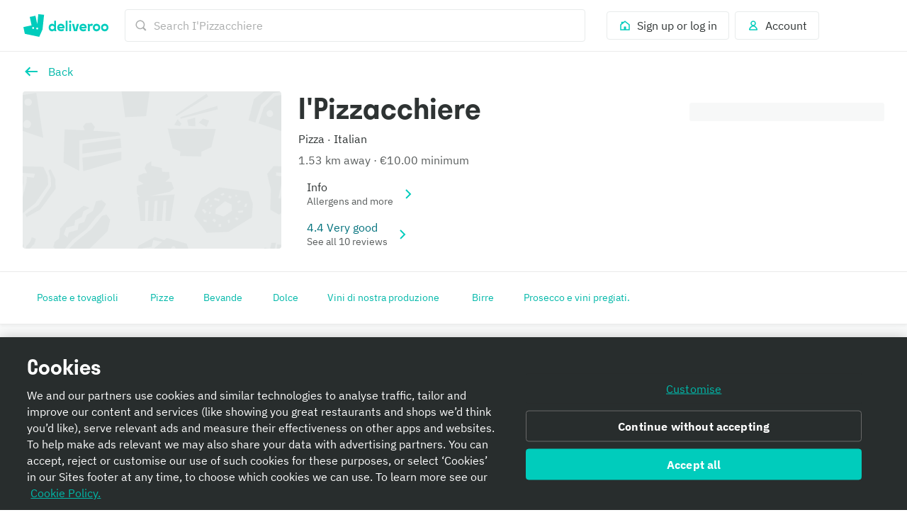

--- FILE ---
content_type: text/javascript
request_url: https://cwa.roocdn.com/_next/static/chunks/2947-d00dd5149a01fe9a.js
body_size: 21551
content:
(self.webpackChunk_N_E=self.webpackChunk_N_E||[]).push([[2947],{9441:e=>{e.exports={maxWidthMobile:"(max-width: 540px)",minWidthTablet:"(min-width: 540px)",minWidthDesktop:"(min-width: 960px)",minWidthLargeDesktop:"(min-width: 1440px)",minWidthXLargeDesktop:"(min-width: 1920px)",relativeContainer:"Search-3f181cba0b69de3c",wrapper:"Search-ff2b10f79ba53ccb",revampedSearchBar:"Search-56004e60397d4cee",isResultsOpen:"Search-ea9ba26e2b046f62",wrapperModal:"Search-1fbe36c5de503825",clearButton:"Search-201be84c96ed3602",searchForm:"Search-94cae60f6c530ce4",inputWrapper:"Search-b17976736bdaa08d",collapsed:"Search-ba839d75711c0ac0",searchInput:"Search-cc0a8d4ec2f620d0",searchInputModal:"Search-8d4a5ec435f5c606",searchButton:"Search-b9caa5492e0221de",contentBefore:"Search-87718f8701289b50",results:"Search-2a2c4f5b8969ffab",searchIconWrapper:"Search-107174af963a895b",squaredButton:"Search-f87cbdccf295930c"}},11453:e=>{e.exports={maxWidthMobile:"(max-width: 540px)",minWidthTablet:"(min-width: 540px)",minWidthDesktop:"(min-width: 960px)",minWidthLargeDesktop:"(min-width: 1440px)",minWidthXLargeDesktop:"(min-width: 1920px)",modalContentWrapper:"LocationSearchModalLayout-fc888dda82a8c5b3",innerContainer:"LocationSearchModalLayout-b202d0c3fdce00db",inputWrapper:"LocationSearchModalLayout-6504f4127b09b11b",searchForm:"LocationSearchModalLayout-fac1e8de7453ab7c",searchInput:"LocationSearchModalLayout-953fd91b2886fd63",inputButton:"LocationSearchModalLayout-cac5919a59c57583",savedAddressesContainer:"LocationSearchModalLayout-a120df33d0652ea2",suggestions:"LocationSearchModalLayout-dee2a53fe8bd027a",poweredByGoogle:"LocationSearchModalLayout-ebb39129af88c33f",login:"LocationSearchModalLayout-337d0109d53a2474"}},11483:(e,t,s)=>{"use strict";s.d(t,{A:()=>L});var o=s(26514),a=s(75834),i=s(69001),r=s.n(i),n=s(76575),l=s(48649),d=s.n(l),c=s(18554),u=s.n(c),h=s(21230),p=s(17397),g=s.n(p),m=s(20635),f=s(96936),b=s(47991),v=s(24329),k=s(60663),S=s(69028),A=s(439),x=s(18745),R=s(64041),C=s.n(R);s(76910);let L=e=>{let{data:t,customActionHandler:s,source:i,customTrackingFunc:l}=e,c=(0,n.d4)(m.$R),p=(0,f.Ay)(),R=(e=>[{data:e.data,layout:e.rooTemplateId}])(t),{trackingId:L}=t,y=(0,a.useMemo)(()=>((e,t)=>{function s(s){let i=(0,a.useMemo)(()=>{let a;switch(t){case A.mU.ITEM_MODAL:case A.mU.MENU:a=S.SW.MENU_LIST;break;case A.mU.SEARCH:a=S.SW.MENU_SEARCH;break;default:a=S.SW.HOME_FEED}let i=(0,v.A)(e=>{let{elementRef:t,children:s}=e;return(0,o.jsx)("div",{ref:t,className:C().container,children:s})},{source:a,layoutIdOverride:e});return s.adServeId?(0,x.A)(i,{wrapperClassName:C().adTrackingWrapper}):i},[s.adServeId]);return(0,o.jsx)(i,{...s})}return s.displayName="UILayoutRooblockCarouselItemWrapper",s})(L,i),[L,i]),M=(0,a.useCallback)((e,t,o)=>{if(e){if(s)return s({actionURI:e,event:t,actionObject:o,trackingProperties:{layoutTrackingId:L},baseTargetHandlerArgs:[e,{layoutTrackingId:L}],source:i});p(e,{layoutTrackingId:L},void 0,void 0,l)}},[s,p,L,i,l]);return(0,o.jsx)(b.A,{children:(0,o.jsx)(g(),{elements:R,layouts:c,handler:M,options:{carousel:{elementWrapper:y,navigation:{prev:{text:k.A.gettext("carousel.previous.accessibility_label"),arrow:(0,o.jsx)("button",{className:r()("splide__arrow splide__arrow--prev",C().button,C().left),children:(0,o.jsx)(h.default,{component:d(),color:"aubergine"})})},next:{text:k.A.gettext("carousel.next.accessibility_label"),arrow:(0,o.jsx)("button",{className:r()("splide__arrow splide__arrow--next",C().button,C().right),children:(0,o.jsx)(h.default,{component:u(),color:"aubergine"})})}}}}})})}},13588:(e,t,s)=>{"use strict";s.d(t,{ON:()=>d,vz:()=>l});var o=s(26514),a=s(75834),i=s(68208),r=s.n(i);let n=(0,a.createContext)(),l=()=>(0,a.useContext)(n),d=e=>{let{children:t,observer:s}=e;return(0,o.jsx)(n.Provider,{value:s,children:t})};d.propTypes={children:r().node.isRequired,observer:r().object.isRequired}},16886:(e,t,s)=>{"use strict";s.d(t,{A:()=>a});var o=s(75834);let a=(e,t)=>{let[s,a]=(0,o.useState)({partial:!1,inView:!1}),i=(0,o.useRef)(s);return(0,o.useEffect)(()=>{let s=t.current;if(s&&e?.isSupported)return e.observe(s,e=>{if(!e)return;let{isIntersecting:t,intersectionRatio:s}=e;t?1===s?a({partial:!1,inView:!0}):a({partial:!0,inView:!0}):(i.current.partial||i.current.inView)&&a({partial:!1,inView:!1})}),()=>e.unobserve(s)},[t?.current,e]),(0,o.useEffect)(()=>{i.current=s},[s]),s}},18745:(e,t,s)=>{"use strict";s.d(t,{A:()=>c});var o=s(26514),a=s(75834),i=s(69001),r=s.n(i),n=s(23229),l=s(75943),d=s.n(l);function c(e){let t=arguments.length>1&&void 0!==arguments[1]?arguments[1]:{},s=e.displayName||e.name||"Component",i=s=>{let{trackClick:i=!1,clickHandlerPropName:l="onClick"}=t,{adServeId:c,onAdViewTracked:u,onAdLoadTracked:h}=s,p=s[l],[g,m]=(0,a.useState)(null),{onClick:f}=(0,n.A)({adServeId:c,element:g,onClickHandler:p,trackClick:i,onAdViewTracked:u,onAdLoadTracked:h}),b={...s,[l]:f};return(0,o.jsx)("div",{ref:m,className:r()(d().adTrackerWrapper,t?.wrapperClassName),children:(0,o.jsx)(e,{...b})})};return i.displayName=`withAdTracking(${s})`,i}},20635:(e,t,s)=>{"use strict";s.d(t,{$R:()=>m,sd:()=>g});var o=s(90971),a=s(14304),i=s(29796),r=s(88509),n=s(34355),l=s(24966),d=s(91277);let c=[],u=(0,o.Mz)([a.ks],e=>e.rooBlockTemplates??c),h=(0,o.Mz)(e=>e.order.status.rooBlocksKeepItHandyBanners,e=>e?[{id:e.templateId,layout:e.layout}]:c),p=(0,o.Mz)([r.oX],e=>e?.rooBlockTemplates??c),g=(0,o.Mz)([e=>e.menuPage.menu&&"rooBlockTemplates"in e.menuPage.menu&&e.menuPage.menu.rooBlockTemplates?e.menuPage.menu.rooBlockTemplates:c,e=>e.home.feed.rooBlockTemplates,e=>e.basketPage.basket.rooBlockTemplates??c,e=>e.menuPage.menuMultiPartner.rooBlockTemplates||c,e=>e.menuPage.search.rooBlockTemplates||c,u,i.b,e=>(0,l.$R)({checkoutPayment:e.checkoutPayment}),e=>e.menuPage.menu&&"navigationAndLayoutRooBlockTemplates"in e.menuPage.menu&&e.menuPage.menu.navigationAndLayoutRooBlockTemplates?e.menuPage.menu.navigationAndLayoutRooBlockTemplates:c,h,p,n.Wi,d.qY,e=>e.itemPage?.item?.rooBlockTemplates??c],(e,t,s,o,a,i,r,n,l,d,c,u,h,p)=>[...e,...t,...s,...o,...a,...i,...r,...n,...l,...d,...c,...u,...h,...p]),m=(0,o.Mz)([g],e=>e.reduce((e,t)=>{try{return{[t.id]:JSON.parse(t.layout),...e}}catch{return e}},{}))},21361:e=>{e.exports={maxWidthMobile:"(max-width: 540px)",minWidthTablet:"(min-width: 540px)",minWidthDesktop:"(min-width: 960px)",minWidthLargeDesktop:"(min-width: 1440px)",minWidthXLargeDesktop:"(min-width: 1920px)",body:"basketDiscovery-6186507e792345bc",basketDiscoveryContainer:"basketDiscovery-cc9d590a55247188",isLoading:"basketDiscovery-e058777c7d662fc5",listWrapper:"basketDiscovery-fff5bc01071756a5",header:"basketDiscovery-ad5b6c5b79d3ebde",close:"basketDiscovery-9d555689f97e6e4e",pastOrders:"basketDiscovery-e4fffc760a28d6ca"}},23229:(e,t,s)=>{"use strict";s.d(t,{A:()=>l});var o=s(75834),a=s(34378),i=s(93464),r=s(98730),n=s(26975);function l(e){let{adServeId:t,element:s,onClickHandler:l,trackClick:d=!0,onAdLoadTracked:c,onAdViewTracked:u}=e,h=(0,i.A)();(0,o.useEffect)(()=>{h({action:a.S.LOAD,ad_serve_id:t}),c?.()},[t,h]),function(e,t,s){let l=(0,o.useRef)(!1),d=(()=>{let e=(0,o.useContext)(r.n);if(null===e)throw Error("usePageVisibility must be used within a PageVisibilityProvider");return e})(),c=(0,n.F)(t),u=(0,o.useRef)(null),h=(0,i.A)(),p=(0,o.useCallback)(()=>{u.current=setTimeout(()=>{!l.current&&e&&(h({action:a.S.VIEW,ad_serve_id:e}),s?.(),l.current=!0)},1e3)},[h,e]),g=()=>{u.current&&clearTimeout(u.current)};(0,o.useEffect)(()=>{d&&c?l.current||p():g()},[d,c,p]),(0,o.useEffect)(()=>g,[])}(t,s,u);let p=function(e,t){let s=(0,i.A)();return(0,o.useCallback)(function(){for(var o=arguments.length,i=Array(o),r=0;r<o;r++)i[r]=arguments[r];return s({action:a.S.CLICK,ad_serve_id:e}),t?.(...i)},[e,t,s])}(t,l);return{onClick:d?p:l}}},24329:(e,t,s)=>{"use strict";s.d(t,{A:()=>h});var o=s(26514),a=s(75834),i=s(13588),r=s(16886),n=s(4128),l=s(69028),d=s(82632),c=s(47589);let u=[],h=function(e){let{removeLayoutProps:t,withVisibilityProp:s,source:h,layoutIdOverride:p}=arguments.length>1&&void 0!==arguments[1]?arguments[1]:{removeLayoutProps:!1,withVisibilityProp:!1,source:l.SW.DEFAULT,layoutIdOverride:void 0};return function(g){let{trackingId:m,componentTrackingId:f,layoutId:b,customTrackingProperties:v,trackingProperties:k,...S}=g,A=(0,a.useRef)(null),x=(0,i.vz)(),{inView:R,partial:C}=(0,r.A)(x,A),L=R?C?l.TJ.PARTIAL:l.TJ.FULL:l.TJ.INVISIBLE,y=(0,n.A)(L),M=(()=>{let e=(0,c.M)();return(0,a.useCallback)(t=>{let{layoutId:s,trackingId:o,visibility:a,previousVisibility:i,source:r=l.SW.DEFAULT,customTrackingProperties:n,trackingProperties:c}=t;return()=>{e&&e({type:d.Km,payload:{layoutId:s,trackingId:o,visibility:a,previousVisibility:i,source:r,customTrackingProperties:n,trackingProperties:c}})}},[e])})(),w=p||b,T=f||m,_=(0,a.useCallback)(()=>{u.forEach(e=>e()),u.length=0},[]);return(0,a.useEffect)(()=>{let e=!y&&L===l.TJ.INVISIBLE;T&&!e&&y!==L&&(u.push(M({layoutId:w,trackingId:T,visibility:L,previousVisibility:y,source:h,customTrackingProperties:v,trackingProperties:k})),"requestIdleCallback"in window?window.requestIdleCallback(_):_())},[L,y,M,w,T,v,k,_]),(0,o.jsx)(e,{...S,elementRef:A,...!t&&{layoutId:w,trackingId:T,trackingProperties:k},...s&&{visibility:L}})}}},26655:(e,t,s)=>{"use strict";s.d(t,{A:()=>R});var o=s(26514),a=s(75834),i=s(48649),r=s.n(i),n=s(55186),l=s.n(n),d=s(93752),c=s.n(d),u=s(92913),h=s.n(u),p=s(21230),g=s(8551),m=s(68208),f=s.n(m),b=s(69001),v=s.n(b),k=s(60663),S=s(9441),A=s.n(S);class x extends a.Component{constructor(e){super(e),this.handleOnKeyDown=e=>{let{handleOnKeyDown:t}=this.props;t&&t(e,this.input)},this.isMobileDisplayAsIcon=()=>"icon"===this.props.mobileDisplayAs,this.renderMobileSearchIcon=()=>{let{handleOnClick:e,shouldUseRevampedSearchBar:t}=this.props;return(0,o.jsx)(g.default,{onClick:e,shouldInvertKeyboardFocusOutline:!0,children:(0,o.jsx)("span",{className:v()(A().searchIconWrapper,{[A().squaredButton]:t}),children:(0,o.jsx)(p.default,{component:l(),color:"primary-action",colorToken:"foreground-action-normal-on-elevation-base",size:18})})})},this.renderSearchBox=()=>{let{onChange:e,value:t,handleOnClear:s,handleOnClick:a,isModalSearch:i,isMobile:n,handleOnClose:d,handleOnSubmit:u,searchPlaceholder:m,shouldUseRevampedSearchBar:f,children:b}=this.props,S=this.isMobileDisplayAsIcon(),x=v()(A().searchInput,{[A().searchInputModal]:i,[A().revampedSearchBar]:f,[A().isResultsOpen]:!!b}),R=v()(A().inputWrapper,{[A().collapsed]:S}),C=v()(A().searchForm,{[A().collapsed]:S}),L=(0,o.jsx)("form",{className:C,action:".",onSubmit:e=>{e.preventDefault(),u(e)},children:S?this.renderMobileSearchIcon():(0,o.jsx)("input",{type:"search",className:x,name:"search","aria-label":m,placeholder:m,onChange:e,value:t,autoComplete:"off",ref:this.input,onKeyDown:this.handleOnKeyDown,disabled:n?"disabled":void 0,onClick:n?void 0:a,spellCheck:!1})}),y=!i&&!S,M=n&&!S,w=s&&t&&(!S||i);return(0,o.jsxs)("div",{className:R,children:[i&&(0,o.jsx)(g.default,{onClick:d,children:(0,o.jsx)(p.default,{component:r(),color:"primary-action",colorToken:"foreground-action-subtle-on-elevation-base",size:24})}),y&&(0,o.jsx)("div",{className:v()(A().contentBefore,{[A().revampedSearchBar]:f}),children:(0,o.jsx)(p.default,{component:l(),color:"light-grey",colorToken:"foreground-neutral-subtle-on-elevation-base",size:18})}),L,M&&(0,o.jsx)("button",{type:"button",className:A().searchButton,onClick:a}),w&&(0,o.jsx)("button",{"data-testid":"clear-button",type:"button",className:v()(A().clearButton,{[A().revampedSearchBar]:f}),onClick:s,"aria-label":k.A.gettext("searchbar.search.clear_label"),children:(0,o.jsx)(p.default,{component:i?c():h(),color:"light-grey",colorToken:f?"foreground-neutral-subtle-on-elevation-base":"foreground-action-subtle-on-elevation-base"})})]})},this.input=(0,a.createRef)(),e.returnInputRef&&!e.isMobile&&e.returnInputRef(this.input)}componentDidMount(){let{isFocused:e}=this.props;e&&this.input.current.focus()}render(){let{children:e,isModalSearch:t,shouldUseRevampedSearchBar:s}=this.props,a=!!e,i=!this.isMobileDisplayAsIcon(),r=v()(A().wrapper,{[A().wrapperModal]:t,[A().revampedSearchBar]:s&&i,[A().isResultsOpen]:a});return(0,o.jsx)("div",{className:A().relativeContainer,children:(0,o.jsxs)("div",{className:r,children:[(0,o.jsx)("div",{className:A().search,children:this.renderSearchBox()}),a&&(0,o.jsx)("div",{className:v()(A().results,{[A().revampedSearchBar]:s}),children:e})]})})}}x.propTypes={onChange:f().func.isRequired,value:f().string.isRequired,handleOnClear:f().func,handleOnClick:f().func,children:f().node,isFocused:f().bool,isModalSearch:f().bool,isMobile:f().bool,handleOnKeyDown:f().func,returnInputRef:f().func,handleOnClose:f().func,handleOnSubmit:f().func,searchPlaceholder:f().string.isRequired,mobileDisplayAs:f().oneOf(["textbox","icon"]),shouldUseRevampedSearchBar:f().bool},x.defaultProps={handleOnClear:void 0,children:null,handleOnClick:void 0,isFocused:!1,isModalSearch:!1,isMobile:!1,mobileDisplayAs:"textbox",handleOnKeyDown:void 0,returnInputRef:void 0,handleOnClose:void 0,handleOnSubmit:void 0,shouldUseRevampedSearchBar:!1};let R=x},27391:(e,t,s)=>{"use strict";s.d(t,{e:()=>r});var o=s(90971),a=s(59162),i=s(56351);let r=(0,o.Mz)([e=>e.config.countries,e=>e.request.country.tld,i.JK,e=>e.user.roovite],(e,t,s,o)=>{let i,r,n,{referrerAmount:l,referrerSteps:d,inviteeAmount:c,inviteeSteps:u,currencySymbol:h,currencyCode:p,creditExpiry:g,minimumOrderValue:m,isActive:f}=e.find(e=>e.id===t).roovite,b="kw"===t;return o&&o.link&&(i=o.link,[n]=o.link.split("/").slice(3),r=o.link.replace("https://","")),{referrerAmount:(0,a.Mi)(l,s,h,p,b),inviteeAmount:(0,a.Mi)(c,s,h,p,b),inviteeSteps:u,referrerSteps:d,creditExpiry:g,referralHref:i,referralLink:r,referralCode:n,minimumOrderValue:(0,a.Mi)(m,s,h,p,b),isActive:f}})},32947:(e,t,s)=>{"use strict";s.d(t,{Y:()=>eD,A:()=>eI});var o=s(26514),a=s(75834),i=s(68208),r=s.n(i),n=s(76575),l=s(22015),d=s(36048),c=s.n(d),u=s(90921),h=s.n(u),p=s(49003),g=s.n(p),m=s(16921),f=s.n(m),b=s(14218),v=s.n(b),k=s(16190),S=s.n(k),A=s(72198),x=s.n(A),R=s(30226),C=s.n(R),L=s(9135),y=s.n(L),M=s(15117),w=s.n(M),T=s(28063),_=s(88376),E=s(21230),D=s(62609),I=s(92913),j=s.n(I),N=s(8551),O=s(27388),B=s(82410),q=s(69001),P=s.n(q),W=s(29796),U=s(60663),V=s(11483),F=s(55537),H=s(21361),K=s.n(H),G=s(35566),z=s(94210),X=s(87923);let J=e=>{switch(e){case"deliveroo://open_basket":return"View basket";case"deliveroo://delete_basket":return"Delete basket";case"deliveroo://delete-basket":return"Delete all items";case"deliveroo://close-modal":return"Cancel";case"deliveroo://go_back":return"Continue browsing";default:return}};var $=s(10536);let Y=["/checkout"],Q=e=>{let{actionType:t,actionTrackingId:s,layoutTrackingId:o,componentTrackingId:a}=e;return e=>e({type:$.pF,payload:{name:"BASKET_DISCOVERY_TAPPED_INTERACTIVE_ELEMENT",properties:{action_type:t,action_tracking_id:s,layout_tracking_id:o,component_tracking_id:a}}})},Z=e=>{let{appElement:t="#__next"}=e,{showModal:s,restaurantData:a}=(0,G.KD)(),i=(0,n.d4)(e=>(0,W.Zl)(e,a?.branchDrnId)),r=(0,F.j)();return s&&i?(0,o.jsx)(z.default,{type:"bottomSheet",appElement:t,isOpen:!0,isContentEdgeToEdge:!0,modalTheme:"translucent",children:(0,o.jsx)(X.A,{rooTemplateId:i.rooTemplateId,data:i.data,layoutId:"",customTrackingFunc:e=>{let{action:t}=e,{componentTrackingId:s="",actionTrackingId:o="",layoutTrackingId:i=""}=a||{},n=J(t);n&&r(Q({actionType:n,componentTrackingId:s,actionTrackingId:o,layoutTrackingId:i}))}})}):null},ee=e=>{let{onClose:t}=e,s=(0,n.d4)(W.RY),i=(0,n.d4)(W.j6),r=(0,F.j)();return(0,a.useEffect)(()=>{let e=document.body.style.overflow;return document.body.style.overflow="hidden",()=>{document.body.style.overflow=e}},[]),(0,o.jsxs)(G.BP,{children:[(0,o.jsx)(Z,{}),(0,o.jsxs)("div",{className:K().body,children:[(0,o.jsxs)("div",{className:K().header,children:[(0,o.jsx)(D.default,{level:4,spacing:"small 0",colorToken:"foreground-neutral-intense-on-elevation-base",children:U.A.gettext("co_basket.baskets.general.title")}),(0,o.jsx)(N.default,{onClick:t,"aria-label":U.A.gettext("Close"),children:(0,o.jsx)(E.default,{component:j(),color:"primary-action",colorToken:"foreground-action-subtle-on-elevation-base"})})]}),(0,o.jsx)(O.Ay,{className:P()(K().basketDiscoveryContainer,{[K().isLoading]:i}),justifyContent:i?"center":"flex-start",alignItems:"center",flexDirection:"column",flex:1,display:"flex",children:i?(0,o.jsx)(B.default,{size:48}):s?(0,o.jsx)("div",{className:K().listWrapper,children:(0,o.jsx)(V.A,{data:s,customTrackingFunc:e=>{let{actionTrackingId:t,componentTrackingId:s,layoutTrackingId:o,action:a}=e,i=J(a);i&&r(Q({actionType:i,actionTrackingId:t,layoutTrackingId:o,componentTrackingId:s}))}})}):(0,o.jsx)(o.Fragment,{})})]})]})};var et=s(34961),es=s(3501),eo=s(97679),ea=s(27391),ei=s(90971),er=s(76264),en=s(56351);let el=(0,ei.Mz)([en.JK,en.kG,en.bp,en.Pz],(e,t,s,o)=>o.length>0?o.map(t=>{let{locale:s,url:o}=t;return{label:er.Ay.languageNameMap[s].name,href:o,selected:s===e}}):t.map(t=>({label:er.Ay.languageNameMap[t].name,href:(0,es.v9)(t,s),selected:t===e})));var ed=s(57850),ec=s(60593),eu=s(62051),eh=s(84968),ep=s(52932),eg=s(10283),em=s(7146),ef=s(52776),eb=s.n(ef),ev=s(14631),ek=s(63539),eS=s(64968),eA=s.n(eS);let ex=e=>{let{title:t,subTitle:s,plusTier:a,onClick:i=()=>{}}=e,r=a===em.PlusTier.DIAMOND;return(0,o.jsx)(ev.default,{className:P()(eA().plusRow,{[eA().plusDiamond]:r}),children:(0,o.jsx)(N.default,{onClick:i,"aria-label":`${t}, ${s}`,isBlock:!0,children:(0,o.jsxs)(O.Ay,{display:"flex",flex:1,flexDirection:"row",className:eA().plusRowContent,children:[(0,o.jsxs)(O.Ay,{display:"flex",alignItems:"center",flex:1,children:[(0,o.jsx)(ev.default,{className:eA().plusRowPlusIcon,children:r?(0,o.jsx)(E.default,{component:S(),colorToken:"foreground-plus-normal-on-plus-muted"}):(0,o.jsx)(E.default,{component:v(),colorToken:"foreground-plus-normal-on-neutral-normal"})}),(0,o.jsxs)(ev.default,{className:eA().plusRowTextContainer,children:[(0,o.jsx)(ek.default,{color:"inherit",size:"regular",isBold:!0,children:t}),(0,o.jsx)(ek.default,{color:"inherit",size:"small",children:s})]})]}),(0,o.jsx)(ev.default,{className:eA().plusRowChevron,children:(0,o.jsx)(E.default,{component:eb(),colorToken:r?"foreground-plus-normal-on-plus-muted":"foreground-plus-normal-on-neutral-normal",size:18})})]})})})};ex.propTypes={title:r().string.isRequired,subTitle:r().string.isRequired,plusTier:r().oneOf(Object.values(em.PlusTier)).isRequired,onClick:r().func};var eR=s(69456),eC=s(52812),eL=s(81632),ey=s(66834),eM=s(75945),ew=s(94675),eT=s(69433);let e_={"utm-campaign":"ridewithus","utm-medium":"organic","utm-source":"landingpage"},eE={"utm-campaign":"workwithus","utm-medium":"organic","utm-source":"landingpage"};class eD extends a.Component{constructor(e){super(e),this.handleMenuButtonClick=()=>{this.setState(e=>({menuButtonOpen:!e.menuButtonOpen}))},this.getRidersLink=e=>({href:this.navUrl(`/apply?${l.stringify(e_)}`),sidebarLabel:U.A.gettext("landing_index_page.header.invite_rider_cta"),label:e?U.A.gettext("landing_index_page.header.rider_cta"):U.A.gettext("landing_index_page.header.invite_rider_cta"),icon:c(),onClick:e=>{(0,eT.A)({e,url:this.navUrl(`/apply?${l.stringify(e_)}`),trackingCallback:()=>{this.props.trackMenuAction(eu.pg)}})}}),this.getRestaurantsLink=()=>({href:`${this.props.restaurantLink}?${l.stringify(eE)}`,sidebarLabel:U.A.gettext("landing_index_page.header.partners_sidebar_cta"),label:U.A.gettext("landing_index_page.header.partners_cta"),icon:f(),onClick:e=>{(0,eT.A)({e,url:`${this.props.restaurantLink}?${l.stringify(eE)}`,trackingCallback:()=>{this.props.trackMenuAction(eu.XE)}})}}),this.getCareersLink=()=>({href:this.props.careersLink,label:U.A.gettext("landing_index_page.header.career_cta"),icon:h(),showInSidebar:!1}),this.getDfWLink=()=>({href:"/for-work",sidebarLabel:U.A.gettext("landing_index_page.header.dfb_sidebar_cta"),label:U.A.gettext("landing_index_page.header.dfb_cta"),icon:C()}),this.getDFWAdminPortalLink=()=>({label:U.A.gettext("navheader.deliveroo_for_work.button"),onClick:this.props.onClickDFWAdminPortalLink,icon:h()}),this.handleReportIssueClick=()=>{let{closeModal:e,openModal:t}=this.props.modalManager;t(eg.q3.EMPLOYEE_DEBUG,{onClose:e})},this.handleBasketClick=e=>{let{basket:t,checkLocationAndRequestBasketDiscovery:s,clickBasketIcon:o}=this.props;t.isBasketDiscoveryEnabled?s():(0,eT.A)({e:e,url:t.url,trackingCallback:o})},this.handleMultiBasketSidebarClose=()=>{this.props.toggleShowBasketDiscoverySidebar(!1),this.props.requestBasket()},this.state={menuButtonOpen:!1}}componentDidMount(){this.props.requestBasket()}getRooviteLink(){let{formattedReferrerAmount:e}=this.props;return{onClick:this.props.clickInviteLink,label:U.A.gettext("landing_index_page.header.mgm_cta_label(%(referrerAmount)s)",{referrerAmount:e}),icon:g()}}get shouldShowBasket(){let{basket:e}=this.props;return!!(!Y.some(e=>window.location.pathname.startsWith(e))&&(e.isBasketDiscoveryEnabled||e.subtotal&&parseInt(e.subtotal,10)>0))}get basketConfig(){let{basket:e}=this.props,t=e.isBasketDiscoveryEnabled?{showRedDot:!!e.subtotal}:{value:e.subtotal,href:e.url};return{onClick:this.handleBasketClick,alwaysShowBasket:this.shouldShowBasket,...t}}get basketDiscoveryConfig(){let{basket:e,isBasketDiscoverySidebarOpen:t}=this.props;return{isEnabled:e.isBasketDiscoveryEnabled,isSidebarOpen:t,handleClose:this.handleMultiBasketSidebarClose,children:(0,o.jsx)(ee,{onClose:this.handleMultiBasketSidebarClose})}}get navLinks(){let{isHomepage:e,restaurantLink:t,riderInviteLink:s,rooviteLink:o,rooviteIsActive:a,shouldEnableWorkWithUsDropdown:i,whiteLabelConfig:r,isDeliverooForWorkEnabled:n,isMarketClosingDownSoon:l,onClickDFWAdminPortalLink:d,notificationsConfig:c}=this.props,u=[];if(r)return u;if(c&&u.push(c),e&&!l){if(i){let e=[];s&&e.push(this.getRidersLink(!0)),t&&e.push(this.getRestaurantsLink()),e.push(this.getCareersLink()),n&&e.push(this.getDfWLink()),u.push({label:U.A.gettext("landing_index_page.header.cta_drop_down_button"),links:e,onClick:this.handleMenuButtonClick,isMenuOpen:this.state.menuButtonOpen})}else s&&u.push(this.getRidersLink(!1));o&&a&&u.push(this.getRooviteLink())}return d&&u.push(this.getDFWAdminPortalLink()),u}navUrl(e){let{languages:t,locale:s}=this.props;return(0,es.IJ)({languages:t},e,s)}render(){let{alternateLanguages:e,countries:t,isTransparent:s,logoColor:i,logoUrl:r,accountEmail:n,isMobileVerified:l,isPlusEligible:d,isPlusSubscriber:c,plusAccountSubtitle:u,currentUrl:h,tld:p,maxWidth:g,appElement:m,isDeloverooLogoEnabled:f,searchComponent:b,shouldShowOldCookieBanner:k,subscriptionLinking:A,whiteLabelConfig:R,favouritesComponent:C,isHomepage:L,clickNavLogoIcon:M,isDebugToolEnabled:_,subscriptionTier:E,isPlusHighlighted:D,isPlusIconHighlighted:I,plusRowBenefits:j,favouritesConfig:N,shouldShowRevampedHeader:O,logoTrailingComponent:B,responsiveLogo:q}=this.props,P=null;["hk","tw"].includes(p)&&(P="chinese"),f&&(P="deloveroo");let W={label:U.A.gettext("footer.help.faq"),href:this.navUrl("/faq"),icon:y()},V=R?[]:[W];_&&V.push({icon:w(),label:"Report Issue",onClick:this.handleReportIssueClick});let F=A?[{icon:x(),label:A.title,subtext:A.subtitle,href:A.url}]:[],H=E===eR.a2?S():v(),K=d||!I&&c?{icon:H,label:U.A.gettext("Deliveroo Plus"),href:c?"/account/plus":"/plus?utm_source=account",subtext:u}:null,G=r||this.navUrl("/");return(0,o.jsxs)(a.Fragment,{children:[k&&(0,o.jsx)(ew.Ay,{}),(0,o.jsx)(eL.default,{searchType:ey.I.BASKET_DISCOVERY,isModal:!0,trackingPage:"header"}),(0,o.jsx)(T.Ay,{shouldShowRevampedHeader:O,headerLinks:this.navLinks,promoLinks:F,plus:K,orderHistory:{label:U.A.gettext("navheader.order_history.label"),href:this.navUrl("/orders")},account:{label:U.A.gettext("Account Details"),href:this.navUrl("/account"),isDisabled:!!R,hasWarning:!1===l},accountEmail:n,logout:{label:U.A.gettext("navheader.log_out.label"),href:this.navUrl(`/logout?redirect=${encodeURIComponent(h)}`)},login:{label:U.A.gettext("navheader.sign_up.label"),href:R?(0,eo.getWhiteLabelLoginLink)(R,p,h):this.navUrl(`/login?redirect=${encodeURIComponent(h)}`)},menuLabel:U.A.gettext("navheader.account.label"),languages:R?[]:e,countries:t.filter(e=>!e.isHidden).map(e=>({label:e.name,href:`/session-transfer?to=${encodeURIComponent(`https://${e.host}`)}`,selected:e.id===p})),basket:this.basketConfig,multiBasket:this.basketDiscoveryConfig,isSolidBar:!s,logoHomeLink:G,home:{href:G,onClick:()=>M(h,L)},logoColor:i,logoVariant:P,appElement:m,containerMaxWidth:g,closeButtonLabel:U.A.gettext("closeButton.label"),searchComponent:b,favouritesComponent:C,sidebarLinks:V,isPlusSubscriber:c,plusTier:I&&c?E:null,renderSidebarTopContent:c&&D&&j?()=>(0,o.jsx)(ex,{title:j?.title,subTitle:j?.subTitle,plusTier:E,onClick:()=>{window.location.href=this.navUrl("/account/plus")}}):null,favourites:N,logoTrailingComponent:B,responsiveLogo:q})]})}}eD.propTypes={isTransparent:r().bool,isHomepage:r().bool,isDeloverooLogoEnabled:r().bool,logoColor:r().oneOf(["primary","light","light-alternate"]),logoUrl:r().string,rooviteLink:r().string,formattedReferrerAmount:r().string,rooviteIsActive:r().bool,riderInviteLink:r().bool,restaurantLink:r().string,careersLink:r().string,clickInviteLink:r().func.isRequired,clickNavLogoIcon:r().func.isRequired,clickBasketIcon:r().func.isRequired,tld:r().string.isRequired,maxWidth:r().string,languages:r().arrayOf(r().string).isRequired,locale:r().string.isRequired,alternateLanguages:r().arrayOf(r().shape({label:r().string.isRequired,href:r().string.isRequired,selected:r().bool})).isRequired,countries:r().arrayOf(r().shape({id:r().string.isRequired,name:r().string.isRequired,host:r().string.isRequired,isHidden:r().bool.isRequired})).isRequired,currentUrl:r().string.isRequired,accountEmail:r().string,isMobileVerified:r().bool,basket:r().shape({isBasketDiscoveryEnabled:r().bool,subtotal:r().string,url:r().string}),appElement:r().string,isPlusEligible:r().bool.isRequired,isPlusSubscriber:r().bool.isRequired,plusAccountSubtitle:r().string,searchComponent:r().node,shouldShowOldCookieBanner:r().bool.isRequired,shouldEnableWorkWithUsDropdown:r().bool,isMarketClosingDownSoon:r().bool,subscriptionLinking:r().shape({icon:r().string.isRequired,title:r().string.isRequired,subtitle:r().string.isRequired,url:r().string.isRequired}),onClickDFWAdminPortalLink:r().func,whiteLabelConfig:r().oneOfType([r().bool,r().object]).isRequired,favouritesComponent:r().node,trackMenuAction:r().func.isRequired,isDeliverooForWorkEnabled:r().bool,isDebugToolEnabled:r().bool,modalManager:r().shape({closeModal:r().func.isRequired,openModal:r().func.isRequired}).isRequired,subscriptionTier:r().string,isBasketDiscoverySidebarOpen:r().bool.isRequired,toggleShowBasketDiscoverySidebar:r().func.isRequired,requestBasket:r().func.isRequired,checkLocationAndRequestBasketDiscovery:r().func.isRequired,isPlusHighlighted:r().bool,isPlusIconHighlighted:r().bool,plusRowBenefits:r().shape({title:r().string.isRequired,subTitle:r().string.isRequired}),shouldShowRevampedHeader:r().bool,favouritesConfig:r().shape({onClick:r().func.isRequired,ariaLabel:r().string.isRequired}),logoTrailingComponent:r().node,responsiveLogo:r().bool,notificationsConfig:r().shape({iconBadge:r().element,onClick:r().func,ariaLabel:r().string.isRequired,icon:r().elementType.isRequired})},eD.defaultProps={isTransparent:!1,isHomepage:!1,isDeloverooLogoEnabled:!1,logoColor:"primary",logoUrl:null,rooviteLink:null,formattedReferrerAmount:null,rooviteIsActive:!1,restaurantLink:null,careersLink:null,riderInviteLink:!1,maxWidth:"default",accountEmail:null,isMobileVerified:null,basket:{},appElement:"#__next",searchComponent:null,shouldEnableWorkWithUsDropdown:!1,isMarketClosingDownSoon:!1,subscriptionLinking:null,onClickDFWAdminPortalLink:null,favouritesComponent:null,isDeliverooForWorkEnabled:!0,isDebugToolEnabled:!1,plusAccountSubtitle:null,subscriptionTier:null,isPlusHighlighted:!1,isPlusIconHighlighted:!1,plusRowBenefits:null,shouldShowRevampedHeader:!1,favouritesConfig:null,logoTrailingComponent:null,responsiveLogo:!1,notificationsConfig:null};let eI=(0,n.Ng)(e=>{let t=(0,ec.Uc)(e),s=(0,ed.L4)(e,eh.TRUST_ACCOUNT_MOBILE_VERIFICATION)?e.user.isMobileVerified:null,o=(0,ea.e)(e);return{rooviteLink:e.user.roovite.link,riderInviteLink:e.request.country.riderInviteLink,restaurantLink:e.request.country.restaurantsHomepageUrl&&(e.request.country.restaurantsHomepageUrl[e.request.locale]??e.request.country.restaurantsHomepageUrl?.default),careersLink:(e.config.countries.find(t=>t.id===e.request.country.tld)||{}).careersLink,formattedReferrerAmount:o.referrerAmount,rooviteIsActive:o.isActive,tld:e.request.country.tld,isDeloverooLogoEnabled:(0,ed.L4)(e,eh.DELOVEROO_LOGO),alternateLanguages:el(e),languages:e.request.country.languages,locale:e.request.locale,countries:e.config.countries,currentUrl:e.request.currentUrl,accountEmail:e.user.email,isMobileVerified:s,basket:e.basket,isPlusEligible:(0,ec.ml)(e),isPlusSubscriber:(0,ec.Dt)(e),subscriptionTier:(0,ec.AI)(e),plusAccountSubtitle:(0,ec.uh)(e),plusRowBenefits:(0,ec.Lj)(e),shouldShowOldCookieBanner:!(0,ed.L4)(e,eh.ONETRUST_COOKIE_CONSENT),shouldEnableWorkWithUsDropdown:(0,ed.iM)(e,ep.RS_WORK_WITH_US_DROPDOWN,"work_with_us"),isMarketClosingDownSoon:(0,ed.L4)(e,eh.MARKET_CLOSING_DOWN_SOON),subscriptionLinking:t,isFavouritesEntryPointEnabled:(0,ed.L4)(e,eh.CSR_FAVOURITES_ENTRY_POINT_ENABLED),isDeliverooForWorkEnabled:(0,ed.L4)(e,eh.DELIVEROO_FOR_WORK_ENABLED),isDebugToolEnabled:(0,ed.L4)(e,eh.CWG_EMPLOYEE_DEBUG_TOOL),isBasketDiscoverySidebarOpen:(0,W.pB)(e),isPlusHighlighted:(0,ed.iM)(e,ep.PLUS_MAC_QUICK_WINS_EXPERIMENT,"feature-combined")||(0,ed.iM)(e,ep.PLUS_MAC_QUICK_WINS_EXPERIMENT,"feature-account-row"),isPlusIconHighlighted:(0,ed.L4)(e,eh.PLUS_ACCOUNT_ICON_ON_HOME),shouldShowRevampedHeader:(0,eM.qG)(e)}},e=>({clickInviteLink:()=>e((0,et.s)()),trackMenuAction:t=>e((0,eu.CE)(t)),clickNavLogoIcon:(t,s)=>e({type:$.pF,payload:{name:"CLICKED_WEB_ICON_BUTTON",properties:{url:t,isHomepage:s}}}),clickBasketIcon:(t,s)=>e({type:$.pF,payload:{name:"CLICKED_BASKET_ICON_BUTTON",properties:{url:t,isHomepage:s}}}),toggleShowBasketDiscoverySidebar:t=>e((0,W.Ow)(t)),checkLocationAndRequestBasketDiscovery:()=>e((0,W.Sf)()),requestBasket:()=>e((0,eC.M)())}))((0,_.A)((0,eg.lu)(eD)))},34113:e=>{e.exports={outerContainer:"CookieBanner-ffc77c5a10c52ed9",innerContainer:"CookieBanner-9e407e598fff84cb"}},34961:(e,t,s)=>{"use strict";s.d(t,{s:()=>a});var o=s(49318);function a(){return{type:o.QWX}}},38085:(e,t,s)=>{"use strict";s.d(t,{Xz:()=>r,Yp:()=>a,oy:()=>i});var o=s(49318);function a(e){let{email:t,coordinates:s,post_code:a}=e;return(e,i)=>{let{request:r}=i();return e({type:o.Tw,endpoint:"/orderapp/v1/coverage/requests",options:{method:"POST",body:{tld:r.country.tld,email:t,coordinates:s,post_code:a}}})}}function i(){return{type:o.Jax}}function r(){return{type:o.cfD}}},47589:(e,t,s)=>{"use strict";s.d(t,{M:()=>i});var o=s(75834),a=s(49829);let i=()=>{let{dispatch:e}=a.W;return(0,o.useCallback)(t=>e(t),[e])}},50007:e=>{e.exports={rooblockWrapper:"UIRooBlock-7fee98f30520cf31"}},62051:(e,t,s)=>{"use strict";s.d(t,{CE:()=>d,WM:()=>i,XE:()=>l,_5:()=>r,pg:()=>n});var o=s(12020),a=s(10536);let i="TRACK_RIDE_WITH_US_CARD",r="TRACK_PARTNER_WITH_US_CARD",n="TRACK_RIDE_WITH_US_MENU",l="TRACK_PARTNER_WITH_US_MENU",d=e=>{let t=o.get("OptanonConsent"),s=o.get("OTVariant"),d="";switch(e){case i:d="Ride with us card clicked";break;case r:d="Partner with us card clicked";break;case n:d="Ride with us menu clicked";break;case l:d="Partner with us menu clicked"}let c={...t&&{optanon_cookies:t},...s&&{onetrust_variant:s}};return e=>e({type:a.pF,payload:{name:d,properties:c}})}},64041:e=>{e.exports={button:"UILayoutRooBlock-2e802887624692c6",fadeIn:"UILayoutRooBlock-194cca4f3b41181d",left:"UILayoutRooBlock-684563185496f864",right:"UILayoutRooBlock-74d5a9a36a953595",container:"UILayoutRooBlock-af5ba15baa41eda7",adTrackingWrapper:"UILayoutRooBlock-8472cfd5cb984d48"}},64968:e=>{e.exports={maxWidthMobile:"(max-width: 540px)",minWidthTablet:"(min-width: 540px)",minWidthDesktop:"(min-width: 960px)",minWidthLargeDesktop:"(min-width: 1440px)",minWidthXLargeDesktop:"(min-width: 1920px)",plusRow:"PlusAccountRow-708dcc7f6567a5af",plusDiamond:"PlusAccountRow-07026284254e0ade",plusRowContent:"PlusAccountRow-388927de2b827048",plusRowPlusIcon:"PlusAccountRow-5b7c00a49e82fc5f",plusRowTextContainer:"PlusAccountRow-a2275df36d294407",plusRowChevron:"PlusAccountRow-878fb8be1329e392"}},66923:(e,t,s)=>{"use strict";s.d(t,{D:()=>r,a:()=>i});var o=s(6493);let a={UK:/^(GIR0AA)|(((A[BL]|B[ABDFHLNRSTX]?|C[ABFHMORTVW]|D[ADEGHLNTY]|E[HNX]?|F[KY]|G[LUY]?|H[ADGPRSUX]|I[GMPV]|JE|K[ATWY]|L[ADELNSU]?|M[EKL]?|N[EGNPRW]?|O[LX]|P[AEHLOR]|R[GHM]|S[AEGKLMNOPRSTY]?|T[ADFNQRSW]|UB|W[ADFNRSV]|YO|ZE)[1-9]?[0-9]|((E|N|NW|SE|SW|W)1|EC[1-4]|WC[12])[A-HJKMNPR-Y]|(SW|W)([2-9]|[1-9][0-9])|EC[1-9][0-9])[0-9][ABD-HJLNP-UW-Z]{2})$/i,NL:/^[1-9][0-9]{3}\s?[a-zA-Z]{2}$/,BE:/^[0-9]{4}$/};function i(e,t){let s=a[t.toUpperCase()];return null!=e.replace(/\s+/g,"").match(s)}function r(e){let{tld:t,isPostcodeSearch:s,postcode:a,neighborhood:i}=e;switch(!0){case"uk"===t:return(0,o.jZ)(a)||"";case s:return a;default:return i}}},73325:e=>{e.exports={wrapper:"VoteAreaModal-0d43d938cfb9b11c",submitted:"VoteAreaModal-0750631ff39723d6",rider:"VoteAreaModal-026996f3912778ec",heading:"VoteAreaModal-58dabfc22dfedda0",confirmation:"VoteAreaModal-c726e2c61e2d4413"}},75943:e=>{e.exports={adTrackerWrapper:"withAdTracking-c67799180e0d20b7"}},81029:e=>{e.exports={modalHeading:"LocationSearchContainer-fd7c212dba7df9f6",buttonWrapper:"LocationSearchContainer-a680ff4dd5094fe8",errorMessage:"LocationSearchContainer-e7c6df4849659d00"}},81632:(e,t,s)=>{"use strict";s.r(t),s.d(t,{LocationSearchContainer:()=>eI,MAXIMUM_SAVED_ADDRESSES:()=>eD,default:()=>eN});var o=s(26514),a=s(75834),i=s(68208),r=s.n(i),n=s(13066),l=s(76575),d=s(5566),c=s.n(d),u=s(61357),h=s.n(u),p=s(82591),g=s.n(p),m=s(88376),f=s(63539),b=s(18647),v=s(16908),k=s(93591),S=s(55056),A=s(76872),x=s(60663),R=s(66923),C=s(48649),L=s.n(C),y=s(41628),M=s.n(y),w=s(93752),T=s.n(w),_=s(21230),E=s(40207),D=s(36994),I=s(78527),j=s(8551),N=s(82410),O=s(35608),B=s(76938),q=s(11453),P=s.n(q);let W=[],U=()=>void 0,V=e=>{let{hasGeolocation:t=!1,value:s,placeholder:i,searchFilterMessage:r,locateButtonLabel:n="",loginMessageTemplate:d,loginUrl:c,savedAddresses:u=W,savedAddressLoadingId:h,savedAddressesCaption:p,onFocus:g=U,onBlur:m=U,onAddressClick:b=U,onLocateClick:v,onSubmit:k,onChange:S,onKeyDown:A=U,isLocating:x=!1,suggestions:R=W,highlightedSuggestion:C,onSuggestionClick:y,inputRef:w,containerRef:q,onModalClose:V,onClear:F=U,trackingPage:H="",labelMap:K}=e,G=(0,l.wA)();(0,a.useEffect)(()=>{G((0,O.tG)({action:B.Jj.VIEWED,sourceView:H,purpose:B.Xk.FOR_PARTIAL_ADDRESS_RESULT}))},[G,H]);let z=r?(0,o.jsx)(f.default,{size:"x-small",color:"grey",colorToken:"foreground-neutral-normal-on-elevation-base",spacing:"small 0",children:r}):null,X=d?(0,o.jsx)(f.default,{size:"small",color:"grey",colorToken:"foreground-neutral-normal-on-elevation-base",adjacentVerticalSpacing:"medium",children:(0,o.jsx)(I.default,{template:d,render:e=>{let{linkText:t}=e;return(0,o.jsx)("a",{href:c,className:P().login,children:t})}})}):null;return(0,o.jsxs)("div",{className:P().modalContentWrapper,ref:q,children:[(0,o.jsxs)("div",{className:P().inputWrapper,children:[(0,o.jsx)(j.default,{spacing:"0 0 0 small",onClick:V,shouldInvertKeyboardFocusOutline:!0,children:(0,o.jsx)(_.default,{component:L(),color:"primary-action",colorToken:"foreground-action-subtle-on-elevation-base"})}),(0,o.jsx)("form",{className:P().searchForm,action:".",onSubmit:e=>{e.preventDefault(),k(e)},children:(0,o.jsx)("input",{type:"search",className:P().searchInput,id:"modal-location-search",name:"modal-location-search",placeholder:i,onChange:S,value:s,autoComplete:"off",ref:w,onKeyDown:A,onFocus:g,onBlur:m})}),s&&F?(0,o.jsx)("button",{type:"button",className:P().inputButton,onClick:F,children:(0,o.jsx)(_.default,{component:T(),color:"light-grey",colorToken:"foreground-neutral-subtle-on-elevation-base"})}):t?(0,o.jsx)("button",{"aria-label":n,type:"button",onClick:v,className:P().inputButton,children:x?(0,o.jsx)(N.default,{}):(0,o.jsx)(_.default,{component:M(),color:"primary-action",colorToken:"foreground-action-subtle-on-elevation-base"})}):null]}),!!R.length&&(0,o.jsxs)("div",{className:P().suggestions,children:[(0,o.jsx)("ul",{children:R.map((e,t)=>{let{placeId:s,address:a,locality:i}=e;return(0,o.jsx)(E.default,{address:a,locality:i,isHighlighted:t===C,onClick:()=>y(s)},s)})}),(0,o.jsx)("div",{className:P().poweredByGoogle,title:"Powered by Google"})]}),(0,o.jsxs)("div",{className:P().savedAddressesContainer,children:[!!u.length&&!R.length&&(0,o.jsxs)(a.Fragment,{children:[!!p&&(0,o.jsx)(f.default,{color:"grey",colorToken:"foreground-neutral-normal-on-elevation-base",size:"small",children:p}),(0,o.jsx)("ul",{className:P().savedAddressList,children:u.map(e=>(0,o.jsx)(D.default,{...e,isLoading:h===e.id,onClick:t=>{t.preventDefault(),b(e)},labelMap:K},e.id))})]}),!R.length&&!X&&z,!R.length&&X]})]})};V.propTypes={hasGeolocation:r().bool,value:r().string.isRequired,placeholder:r().string.isRequired,searchFilterMessage:r().string,locateButtonLabel:r().string,loginMessageTemplate:r().string,loginUrl:(0,n.default)(r().string,e=>!!e.loginMessageTemplate),savedAddresses:r().arrayOf(r().shape({id:r().string,formattedAddress:r().string,postcode:r().string,coordinates:r().arrayOf(r().number).isRequired})),savedAddressLoadingId:r().string,savedAddressesCaption:r().string,onFocus:r().func,onBlur:r().func,onChange:r().func.isRequired,onKeyDown:r().func,onLocateClick:r().func.isRequired,onSubmit:r().func.isRequired,onAddressClick:r().func,onModalClose:r().func.isRequired,onClear:r().func,isLocating:r().bool,suggestions:r().arrayOf(r().shape({placeId:r().string.isRequired,address:r().string.isRequired,locality:r().string})),highlightedSuggestion:r().number,onSuggestionClick:r().func.isRequired,inputRef:r().func,containerRef:r().func,trackingPage:r().string,labelMap:r().shape({home:r().string,work:r().string})};var F=s(69001),H=s.n(F),K=s(52776),G=s.n(K),z=s(23323),X=s.n(z),J=s(55186),$=s.n(J),Y=s(26655),Q=s(43798),Z=s(93531),ee=s.n(Z);let et=e=>{let{containerRef:t,highlightedSuggestion:s,suggestions:i=[],placeholder:r,value:n,isLocating:d=!1,onChange:c,onClear:u,onKeyDown:h,onModalClose:p,onSuggestionClick:g,trackingPage:m}=e,b=(0,l.wA)();(0,a.useEffect)(()=>{b((0,O.tG)({action:B.Jj.VIEWED,sourceView:m,purpose:B.Xk.FOR_ADDING_NEW_ADDRESS}))},[b,m]);let v=()=>{b((0,Q.lB)()),b((0,Q.ST)(!0,B.su.NEW)),p(),b((0,O.tG)({action:B.Jj.SELECTED,sourceView:m,label:B.Jj.MANUAL})).then(()=>{b((0,O.tG)({action:B.Jj.COMPLETED,sourceView:m,purpose:B.Xk.FOR_ADDING_NEW_ADDRESS}))})};return(0,o.jsxs)("div",{className:ee().modalContentWrapper,ref:t,children:[(0,o.jsx)("div",{className:ee().searchWrapper,children:(0,o.jsx)(Y.A,{onChange:c,handleOnClear:u,handleOnClick:onclick,value:n,handleOnKeyDown:e=>{s>=0||"Enter"!==e.key?h(e):v()},isFocused:!0,searchPlaceholder:r})}),!!i.length&&(0,o.jsxs)("div",{className:ee().addressList,children:[(0,o.jsx)("ul",{children:i.map((e,t)=>{let{placeId:a,address:i,locality:r}=e;return((e,t,a,i)=>(0,o.jsxs)("div",{className:H()(ee().addressWrapper,{[ee().highlighted]:i===s}),onClick:()=>{g(e),b((0,O.tG)({action:B.Jj.SELECTED,sourceView:m,label:B.Jj.SEARCH}))},"aria-hidden":!0,children:[(0,o.jsxs)("div",{className:ee().addressTextWrapper,children:[(0,o.jsx)("div",{className:ee().addressText,children:(0,o.jsx)(f.default,{colorToken:"foreground-neutral-intense-on-elevation-base",children:t})}),!!a&&(0,o.jsx)("div",{className:ee().addressLocality,children:(0,o.jsx)(f.default,{colorToken:"foreground-neutral-intense-on-elevation-base",size:"small",children:a})})]}),(0,o.jsx)("div",{className:ee().addressIcon,children:d?(0,o.jsx)(N.default,{}):(0,o.jsx)(_.default,{component:G(),color:"primary-action",colorToken:"foreground-action-subtle-on-elevation-base",size:18,adjacentHorizontalSpacing:"small"})})]},e))(a,i,r,t)})}),(0,o.jsxs)("div",{className:ee().addAddressRow,onClick:v,"aria-hidden":!0,children:[(0,o.jsx)("div",{className:ee().addAddressIcon,children:(0,o.jsx)(_.default,{component:X(),color:"primary-action",colorToken:"foreground-action-subtle-on-elevation-base",size:18,adjacentHorizontalSpacing:"small"})}),(0,o.jsx)("div",{className:ee().addAddressText,children:(0,o.jsx)(f.default,{color:"primary-action",colorToken:"foreground-action-normal-on-elevation-base",children:x.A.gettext("address.fields.search.add_manual.row.title")})})]}),(0,o.jsx)("div",{className:ee().poweredByGoogle,title:"Powered by Google"})]}),i?.length===0&&(0,o.jsx)("div",{className:ee().backgroundIcon,children:(0,o.jsx)(_.default,{size:48,color:"light-grey",colorToken:"foreground-neutral-normal-on-elevation-base",component:$()})})]})};et.propTypes={value:r().string.isRequired,placeholder:r().string.isRequired,onChange:r().func.isRequired,onClear:r().func,onKeyDown:r().func,onModalClose:r().func,isLocating:r().bool,suggestions:r().arrayOf(r().shape({placeId:r().string.isRequired,address:r().string.isRequired,locality:r().string})),highlightedSuggestion:r().number,onSuggestionClick:r().func.isRequired,containerRef:r().func,trackingPage:r().string};var es=s(38085),eo=s(57850),ea=s(24629),ei=s(51576),er=s(97679),en=s(13129),el=s(84968),ed=s(99419),ec=s(70340);let eu=e=>{let t=(0,l.wA)();return(0,a.useEffect)(()=>{t((0,O.tG)({action:B.Jj.VIEWED,sourceView:e.trackingPage,purpose:B.Xk.FOR_PARTIAL_ADDRESS_RESULT}))},[t,e.trackingPage]),(0,o.jsx)(ec.Ay,{...e})};var eh=s(15070),ep=s(45542),eg=s(29796),em=s(62609),ef=s(94210);let eb=e=>{let{appElement:t="#__next",heading:s,body:a,closeButtonLabel:i,actionButtonLabel:r,isOpen:n,onClose:l}=e;return(0,o.jsxs)(ef.default,{appElement:t,isOpen:n,onClose:l,closeButtonLabel:i,type:"dialog",renderFooter:()=>(0,o.jsx)(b.default,{type:"primary",isBlock:!0,onClick:l,children:r}),children:[(0,o.jsx)(em.default,{level:4,size:"small",colorToken:"foreground-neutral-intense-on-elevation-base",children:s}),(0,o.jsx)(f.default,{adjacentVerticalSpacing:"medium",colorToken:"foreground-neutral-intense-on-elevation-base",children:a})]})};function ev(e){let{isOpen:t,onClose:s,isPostcodeSearch:a,brandName:i,postcode:r}=e,n=a&&r?r:null;return(0,o.jsx)(eb,{isOpen:t,onClose:s,closeButtonLabel:x.A.gettext("closeButton.label"),actionButtonLabel:x.A.gettext("landingPage.brand.undeliverableModal.actionButtonLabel"),heading:n?x.A.gettext("landingPage.brand.undeliverableModal.heading(%(brandName)s, %(location)s)",{brandName:i,location:n}):x.A.gettext("Sorry, we don't deliver there"),body:x.A.gettext("landingPage.brand.undeliverableModal.body(%(brandName)s)",{brandName:i})})}ev.propTypes={isOpen:r().bool.isRequired,onClose:r().func.isRequired,isPostcodeSearch:r().bool.isRequired,brandName:r().string.isRequired,postcode:(0,n.default)(r().string,e=>{let{isPostcodeSearch:t}=e;return!0===t})};let ek=(0,l.Ng)(e=>{let{postcodeSearch:t}=e.request.country,{showUndeliverableModal:s,query:o}=e.location.search,{postcode:a}=o||{};return{isOpen:!!s,isPostcodeSearch:t,postcode:a}},e=>({onClose:()=>e((0,ei.my)())}))(ev);var eS=s(96854),eA=s(75746),ex=s(73325),eR=s.n(ex);class eC extends a.Component{static #e=this.defaultProps={appElement:"#__next",isSubmitted:!1,errorMessage:void 0,genericErrorMessage:"",inputPlaceholder:"",confirmationMessage:""};render(){let{appElement:e,errorMessage:t,isSubmitted:s,heading:i,inputLabel:r,inputPlaceholder:n,ctaLabel:l,confirmationMessage:d,genericErrorMessage:c,isOpen:u,onClose:h}=this.props,{email:p}=this.state;return u?(0,o.jsx)(ef.default,{isOpen:!0,appElement:e??eC.defaultProps.appElement,onClose:h,closeButtonLabel:x.A.gettext("closeButton.label"),type:"fullscreen",headerTitle:i,children:(0,o.jsx)("div",{className:H()(eR().wrapper,{[eR().submitted]:s}),children:(0,o.jsxs)("form",{onSubmit:this.submitForm,children:[(0,o.jsx)("div",{className:eR().rider,children:(0,o.jsx)(eA.default,{name:"rider-bicycle",size:88})}),!s&&(0,o.jsxs)(a.Fragment,{children:[(0,o.jsx)(eS.default,{id:"vote-area-email-input",type:"email",name:"email",adjacentVerticalSpacing:"medium",value:p,label:r,placeholder:n,isInvalid:!!t,errorMessage:t||c,onChange:this.emailInputChange}),(0,o.jsx)(b.default,{adjacentVerticalSpacing:"medium",shouldSubmit:!0,isBlock:!0,children:l})]}),s&&(0,o.jsx)(f.default,{adjacentVerticalSpacing:"medium",colorToken:"foreground-neutral-intense-on-elevation-base",children:(0,o.jsx)("span",{className:eR().confirmation,children:d})})]})})}):null}constructor(...e){super(...e),this.state={email:""},this.emailInputChange=e=>{let t=e.target.value;this.setState({email:t})},this.submitForm=e=>{e.preventDefault(),this.props.onSubmit(this.state.email)}}}var eL=s(36045);class ey extends a.Component{constructor(e){super(e),this.onSubmit=e=>{let{postCode:t,lat:s,lng:o}=this.props,{isSubmitted:a}=this.state;a||(""===e?this.setState({errorMessage:x.A.gettext("locationSearch.voteArea.error.blankEmail")}):this.props.submitArea({post_code:t,coordinates:[o,s],email:e}))},this.fireEvent=()=>{let{page:e,postCode:t,formattedAddress:s,lat:o,lng:a,whiteLabelConfig:i}=this.props,r=s||t;this.props.trackAddressNotDeliverable({action:"Viewed",sourceView:e,searchString:r,postCode:t,lat:o,lng:a}),i&&eL.e$(r)},this.state={isSubmitted:e.isSubmitted,errorMessage:e.errorMessage}}UNSAFE_componentWillReceiveProps(e){let{isSubmitted:t,errorMessage:s}=this.state;e.isSubmitted&&e.isSubmitted!==t?this.setState({isSubmitted:e.isSubmitted,errorMessage:null}):e.errorMessage&&e.errorMessage!==s&&this.setState({errorMessage:e.errorMessage}),e.isOpen&&!this.props.isOpen&&this.fireEvent()}render(){let{isOpen:e,onClose:t}=this.props,{errorMessage:s,isSubmitted:a}=this.state,i={ctaLabel:x.A.gettext("locationSearch.voteArea.ctaButton"),heading:x.A.gettext("locationSearch.voteArea.heading"),inputLabel:x.A.gettext("locationSearch.voteArea.label"),inputPlaceholder:x.A.gettext("locationSearch.voteArea.email.placeholder"),confirmationMessage:x.A.gettext("locationSearch.voteArea.confirmationMessage"),genericErrorMessage:x.A.gettext("locationSearch.voteArea.error.email")};return(0,o.jsx)(eC,{isOpen:e,onClose:t,onSubmit:this.onSubmit,errorMessage:s,isSubmitted:a,...i})}}ey.propTypes={isSubmitted:r().bool,errorMessage:r().string,isOpen:r().bool.isRequired,onClose:r().func.isRequired,page:r().string,postCode:r().string,formattedAddress:r().string,lat:r().number,lng:r().number,trackAddressNotDeliverable:r().func.isRequired,submitArea:r().func.isRequired,whiteLabelConfig:r().oneOfType([r().bool,r().object]).isRequired},ey.defaultProps={isSubmitted:!1,errorMessage:void 0,page:"",postCode:void 0,formattedAddress:void 0,lat:void 0,lng:void 0};let eM=(0,l.Ng)(e=>{let{post_code:t,formatted_address:s,lat:o,lng:a,showVoteAreaModal:i}=e.location.search,{submitted:r,error:n}=e.voteArea;return{isOpen:i,postCode:t,formattedAddress:s,lat:o,lng:a,isSubmitted:r,errorMessage:n&&n.message}},e=>({submitArea:t=>e((0,es.Yp)(t)),trackAddressNotDeliverable:t=>e((0,O.e$)(t)),onClose:()=>e((0,es.Xz)())}))((0,m.A)(ey));var ew=s(81029),eT=s.n(ew),e_=s(66834);let eE=e=>Object.entries(e).find(e=>e[1])?.[0],eD=4;class eI extends a.Component{constructor(e){var t;super(e),t=this,this.onMapMarkerChange=e=>t=>{let s={coords:{latitude:t.latLng.lat(),longitude:t.latLng.lng()}};this.setState({isLoading:!0}),this.props.locationFromGeolocation({position:s,source:"map",sourceView:window.location.href}).then(()=>{this.props.isNewAddressFlow||e.panTo(t.latLng),this.setState({isLoading:!1})})},this.onRequestGeolocation=()=>{this.setState({isLocating:!0}),this.props.trackBroswerGeolocationAttempted();let e=e=>{this.onClear(),this.props.locationFromGeolocation({position:e,sourceView:window.location.href}).then(()=>{this.props.isNewAddressFlow&&(this.setState({isMapOpen:!0}),this.trackAddressRefineViewed())}),this.setState({isLocating:!1})},t=()=>{this.setState({isLocating:!1})};navigator.geolocation.getCurrentPosition(e,t,{timeout:3e4})},this.onFocus=()=>{this.props.focusLocationSearch(),h()(this.props.trackEnteredLocation)},this.onBlur=()=>{let{onBlurSearch:e}=this.props;e()},this.onClear=()=>{this.setState({inputValue:""}),this.props.clearLocationQuery(),this.setState({isValidPostcode:void 0,errorMessage:void 0})},this.onChange=e=>{let{isPostcodeSearch:t,isV4AddressFlow:s,searchType:o}=this.props,{isValidPostcode:a}=this.state,{value:i}=e.target,r=s&&["account","checkout"].includes(o);switch(this.setState({inputValue:i}),!this.searchedTerm&&this.props.trackPlacesSuggestions({action:B.Jj.STARTED,sourceView:this.props.trackingPage,purpose:r?B.Xk.FOR_ADDING_NEW_ADDRESS:B.Xk.FOR_PARTIAL_ADDRESS_RESULT}),this.searchedTerm=i,!0){case""===i:this.props.clearLocationQuery(),this.setState({isValidPostcode:void 0,errorMessage:void 0});break;case t&&!1===a:this.validatePostcode();break;case!t:this.props.fetchAddressSuggestions({searchString:i})}},this.searchRestaurants=()=>{let e=this.getLocationDetails();this.props.locationRestaurantSearch({location:e})},this.navigateToRedirectUrl=()=>{let{searchType:e,restaurantsRedirectLocation:t,menuRedirectLocation:s,onSearch:o}=this.props,{errorMessage:a}=this.state,i="brand"===e?s:t;if(i){if(this.trackRedirectEvent(i),o)return void o(i);this.props.clientRouting.getRouteHandler(i)()}this.finishLoading({isMapOpen:!1},1e3),a||this.props.hideLocationSearchModal()},this.onSavedAddressClick=e=>{let{id:t,post_code:s,coordinates:o}=e,{searchType:a,searchFilter:i,brand:r}=this.props;this.props.trackUsedSavedAddress(),this.setState({loadingAddressId:t}),this.trackSearchEvent({postcode:s,lat:o[1],lng:o[0]}),this.props.navigateToSavedAddress({id:t,searchType:a,filter:i,brand:r}).then(this.navigateToRedirectUrl)},this.onKeyDown=e=>{let{isPostcodeSearch:t,highlightedSuggestion:s,suggestions:o}=this.props;switch(e.key){case"Enter":if(e.preventDefault(),!t&&s>=0){let{placeId:e}=o[s]||{};e&&this.onSuggestionClick(e)}else this.onSubmit(e);break;case"ArrowUp":if(!t&&(e.preventDefault(),s&&s>0)){let e=s-1,{formattedAddress:t}=o[e]||{};this.props.changeHighlightedSuggestion({newSuggestion:e}),t&&this.setState({inputValue:t})}break;case"ArrowDown":if(!t&&(e.preventDefault(),void 0===s||s<o.length-1)){let e=(void 0===s?-1:s)+1,{formattedAddress:t}=o[e]||{};this.props.changeHighlightedSuggestion({newSuggestion:e}),t&&this.setState({inputValue:t})}}},this.onSuggestionClick=e=>{let t=this.props.isV4AddressFlow&&["account","checkout"].includes(this.props.searchType),s=e=>{let s=e.payload?.selectedSuggestion;this.props.trackPlacesSuggestions({action:B.Jj.COMPLETED,sourceView:this.props.trackingPage,placeId:s?.placeId,coords:s?.coords,purpose:t?B.Xk.FOR_ADDING_NEW_ADDRESS:B.Xk.FOR_PARTIAL_ADDRESS_RESULT})};this.props.selectAddressSuggestion({placeId:e,isNaf:t,onSuccess:s}).then(()=>{("basket"!==this.props.searchType||!1!==this.validateAddress())&&this.handleLocationSearch()}),t||this.props.clearAddressSuggestions(),this.setState({errorMessage:void 0})},this.onMapClose=()=>{this.props.setHasPinMoved({hasPinMoved:!1}),this.setState({isMapOpen:!1})},this.onModalClose=()=>{let{initialInputValue:e}=this.props,{isMapOpen:t}=this.state,s={};t&&(s={inputValue:e}),this.props.resetLastNavigationAction(),this.setState({isMapOpen:!1,...s},this.props.hideLocationSearchModal)},this.trackSearchEvent=e=>{let{postcode:t,lat:s,lng:o}=e,{trackingPage:a}=this.props;this.props.trackSearchLocationChange({sourceView:a,postCode:t,lat:s,lng:o})},this.trackRedirectEvent=e=>this.props.trackLocationSearchRedirect(this.searchedTerm,e),this.finishLoading=function(e){let s=arguments.length>1&&void 0!==arguments[1]?arguments[1]:500;window.setTimeout(()=>{t.setState({loadingAddressId:void 0,isLoading:!1,...e})},s)},this.getLocationDetails=()=>{let e,{isPostcodeSearch:t,placeId:s,formattedAddress:o,coords:a}=this.props,{inputValue:i,pinRefined:r}=this.state;if(t)e={post_code:i,confirmed_on_map:!1};else{let{lat:t,lng:i}=a||{};e={place_id:s,formatted_address:o,coordinates:[i,t],lat:t,lng:i,pin_refined:r}}return e},this.validatePostcode=()=>{let{tld:e}=this.props,{inputValue:t}=this.state,s=(0,R.a)(t,e);return this.setState({isValidPostcode:s,errorMessage:!1===s?x.A.gettext("locationSearch.error.invalid_postcode"):void 0}),s||(this.setState({isMapOpen:!1}),this.inputElement.focus()),s},this.validateAddress=()=>{let{isPostcodeSearch:e,suggestions:t,coords:s,isLocationAccurate:o,isNewAddressFlow:a}=this.props,{inputValue:i,isMapOpen:r}=this.state;if(!i)return!1;if(a&&!e)return!!r&&!!s||(this.props.geocodeAddressFromString({searchString:i}).then(()=>{this.setState({isMapOpen:!0,isLoading:!1}),this.trackAddressRefineViewed()}),!1);if(e){let e=this.validatePostcode();return!!e&&!!s&&!!o||(e&&s?(this.setState({isMapOpen:!0}),this.trackAddressRefineViewed(),!1):e)}return t.length>1?(this.setState({errorMessage:x.A.gettext("locationSearch.error.autocomplete_not_selected")}),!1):1===t.length&&i===t[0].formattedAddress?(this.props.geocodeAddressFromString({searchString:i}).then(()=>{this.props.clearAddressSuggestions(),this.onSubmit()}),!1):!o&&s?(this.setState({isMapOpen:!0}),this.trackAddressRefineViewed(),!1):!!o||(this.props.geocodeAddressFromString({searchString:i}).then(()=>{this.setState({isMapOpen:!0}),this.trackAddressRefineViewed()}),!1)},this.handleLocationSearch=()=>{let{searchType:e,searchFilter:t,brand:s,activeModalSearchType:o}=this.props,a=this.getLocationDetails();switch(this.trackSearchEvent(a),this.props.updateLocationDetails(a),this.setState({isLoading:!0,isMapOpen:!1}),this.props.setHasPinMoved({hasPinMoved:!1}),o||e){case e_.I.RESTAURANTS:this.props.locationRestaurantSearch({location:a,filter:t}).then(this.navigateToRedirectUrl);break;case e_.I.BRAND:this.props.locationBrandSearch({location:a,brand:s}).then(this.navigateToRedirectUrl);break;case e_.I.BASKET:this.props.updateDeliveryAddress(a);break;case e_.I.CHECKOUT:case e_.I.ACCOUNT:this.props.locationSelectedNAF({isOpen:!0,lat:a.lat,lng:a.lng,placeId:a.place_id}),this.onModalClose();break;case e_.I.BASKET_DISCOVERY:this.props.updateLocalLocation({location:a,onSuccess:()=>{this.props.requestBasketDiscovery(),this.props.hideLocationSearchModal()}})}},this.isSearchingWithValidPostcode=()=>{let{isPostcodeSearch:e,countryHasPostcodes:t,tld:s}=this.props,{inputValue:o}=this.state;return!!o&&!!(!e&&t&&(0,R.a)(o,s))},this.onSubmit=async e=>{e&&e.preventDefault();let t="basket"===this.props.searchType,{isMapOpen:s}=this.state;this.state.isUndeliverable?this.searchRestaurants():!t&&this.isSearchingWithValidPostcode()?(await this.props.geocodeAddressFromString({searchString:this.state.inputValue}),this.handleLocationSearch()):this.validateAddress()&&(s&&this.trackAddressRefineConfirmed(),this.handleLocationSearch())},this.homepageSearchFilterMessage=e=>{let{homepageSearchFilter:t,isPostcodeSearch:s}=e,{name:o,tags:a}=t;return s?a?x.A.gettext("locationSearch.filterCaption.collection.postcode(%(name)s)",{name:o}):x.A.gettext("locationSearch.filterCaption.restaurant.postcode(%(name)s)",{name:o}):a?x.A.gettext("locationSearch.filterCaption.collection.address(%(name)s)",{name:o}):x.A.gettext("locationSearch.filterCaption.restaurant.address(%(name)s)",{name:o})},this.trackAddressRefineViewed=()=>{let{trackingPage:e,coords:t,postalCode:s,isLocationAccurate:o}=this.props;this.props.trackAddressRefine({action:"Viewed",sourceView:e,lat:t?.lat,lng:t?.lng,postCode:s,searchString:this.searchedTerm,providedFullInput:o})},this.trackAddressRefineConfirmed=()=>{let{originalCoords:e,coords:t,hasPinMoved:s}=this.props;this.props.trackAddressRefine({action:"Confirmed",sourceView:this.props.trackingPage,lat:t?.lat,lng:t?.lng,oldLat:e?.lat,oldLng:e?.lng,hasPinMoved:s,postCode:this.props.postalCode,searchString:this.searchedTerm,providedFullInput:this.props.isLocationAccurate})},this.renderLocationSearch=()=>{let e,{currentUrl:t,tld:s,caption:a,isPostcodeSearch:i,isLoggedIn:r,examplePostcode:n,userAddresses:l,homepageSearchFilter:d,suggestions:c,highlightedSuggestion:u,containerRef:h,showAlternativeCaption:p,isNewAddressFlow:g,isV4AddressFlow:m,isModalOpen:f,isModal:b,whiteLabelConfig:v,usePostcodeAsPlaceholder:k,variant:S,hasDarkBackground:A,hasRoundedInput:R,buttonLabel:C,searchType:L,trackingPage:y,enableHover:M}=this.props,{hasGeolocation:w,isLocating:T,isLoading:_,loadingAddressId:E,inputValue:D,errorMessage:I}=this.state,j=b?void 0:C??x.A.gettext("locationSearch.searchButton.text"),N=i||k?x.A.gettext("locationSearch.input.postcode.placeholder(%(postcode)s)",{postcode:n}):x.A.gettext("locationSearch.input.formattedAddress.placeholder"),O=d.name?this.homepageSearchFilterMessage({isPostcodeSearch:i,homepageSearchFilter:d}):void 0,B=r?void 0:x.A.gettext("locationSearch.loginMessage(%(linkUrl)s)"),q=v?(0,er.getWhiteLabelLoginLink)(v,s,t):`/login?redirect=${encodeURI(t)}`;switch(!0){case i&&p:e=x.A.gettext("locationSearch.input.postcode.labelAlternative");break;case i:e=x.A.gettext("locationSearch.input.postcode.label");break;case p:e=x.A.gettext("locationSearch.input.formattedAddress.labelAlternative");break;default:e=x.A.gettext("locationSearch.input.formattedAddress.label")}let P={work:x.A.gettext("address.fields.work_label.row.title").toLowerCase(),home:x.A.gettext("address.fields.home_label.row.title").toLowerCase()},W={hasCard:!this.props.isModal&&"default"===S,hasGeolocation:w,value:D,inputRef:e=>{this.inputElement=e},containerRef:h,caption:a||e,placeholder:N,errorMessage:I,searchFilterMessage:O,loginMessageTemplate:B,loginUrl:r?void 0:q,onFocus:this.onFocus,onBlur:this.onBlur,onChange:this.onChange,onKeyDown:this.onKeyDown,onLocateClick:this.onRequestGeolocation,onSubmit:this.onSubmit,buttonText:j,locateButtonLabel:x.A.gettext("locationSearch.useGeolocation.label"),autoComplete:i?"postal-code":"off",savedAddressesCaption:x.A.gettext("locationSearch.savedAddresses.label"),savedAddressLoadingId:E,savedAddresses:l,onAddressClick:this.onSavedAddressClick,isLocating:T,isLoading:_,suggestions:c,highlightedSuggestion:u,onSuggestionClick:this.onSuggestionClick,hasPoweredByDeliverooLogo:!b&&!!v,poweredByDeliverooAltText:x.A.gettext("poweredByDeliveroo"),hasDarkBackground:A,hasRoundedInput:R,trackingPage:y,labelMap:P,enableHover:M};return m&&["account","checkout"].includes(L)?(0,o.jsx)(et,{...W,onModalClose:this.onModalClose,onClear:this.onClear,source:L}):g&&b&&f?(0,o.jsx)(V,{...W,hasCard:!1,onModalClose:this.onModalClose,onClear:this.onClear}):(0,o.jsx)(eu,{...W,savedAddressLimit:eD,seeAllAddressesCaption:x.A.gettext("location.search.see_all_addresses")})},this.renderErrorMessage=()=>{let{isNewAddressFlow:e}=this.props,{errorMessage:t}=this.state;return e&&t&&"string"==typeof t?(0,o.jsx)("div",{className:eT().errorMessage,children:(0,o.jsx)(f.default,{color:"red",spacing:"0 0 medium 0",children:t})}):null},this.renderModalFooter=()=>{let{isLocationAccurate:e,isNewAddressFlow:t,loadingSuggestions:s,suggestions:a}=this.props,{isLoading:i,isMapOpen:r,isUndeliverable:n,inputValue:l}=this.state,d=!n&&(r&&!e||t&&""===l),c=!!a.length;return(0,o.jsxs)("div",{className:eT().buttonWrapper,children:[this.renderErrorMessage(),(0,o.jsxs)(b.default,{type:"primary",onClick:e=>{this.setState({pinRefined:!0},()=>this.onSubmit(e))},isDisabled:d,isLoading:i||s&&!c,isBlock:!0,children:[t&&r&&x.A.gettext("locationSearch.mapModal.button.markLocation"),!t&&r&&(e?x.A.gettext("locationSearch.mapModal.button.confirm"):x.A.gettext("locationSearch.mapModal.button.refine")),!r&&(n?x.A.gettext("locationSearch.viewPlacesNearby.text"):x.A.gettext("locationSearch.searchButton.text"))]})]})},this.renderMap=()=>{let{coords:e,isNewAddressFlow:t}=this.props,{inputValue:s}=this.state,a={};return t&&(a={gestureHandling:"greedy",scrollwheel:!1,zoom:18,mapTypeControlOptions:{mapTypeIds:["roadmap","satellite"]},mapTypeId:"roadmap",mapTypeControl:!0}),(0,o.jsx)(v.Ay,{label:x.A.gettext("locationSearch.mapModal.formattedAddress.labelText"),formattedAddress:s,onMapMarkerChange:this.onMapMarkerChange,loadGoogleMapsApi:()=>(0,en.S3)(),coords:e,hasFixedMapMarker:t,extraMapOptions:a,tooltipText:t?x.A.gettext("locationSearch.mapModal.tooltipText"):void 0,icon:t?S.IconType.CUSTOMER:void 0})},this.searchedTerm="",this.state={hasGeolocation:!1,isLocating:!1,isLoading:!1,isMapOpen:!1,isUndeliverable:!1,loadingAddressId:void 0,isValidPostcode:void 0,errorMessage:void 0,inputValue:e.initialInputValue||"",pinRefined:!1}}componentDidMount(){this.props.isModalOpen&&this.props.requestRecentAddresses(),"geolocation"in navigator&&this.setState({hasGeolocation:!0})}componentDidUpdate(e){let{serviceError:t,serviceErrorMessage:s,formattedAddress:o,homepageSearchFilter:a,restaurantsRedirectLocation:i,searchType:r,hasInputFocus:n,isModalOpen:l,canBasketDeliverToLocation:d,isModal:u,activeModalSearchType:h}=this.props,{serviceError:p,serviceErrorMessage:m,formattedAddress:f,restaurantsRedirectLocation:b,hasInputFocus:v,isModalOpen:k}=e;if(l!==k&&l&&this.props.requestRecentAddresses(),t!==p&&"NOT_SERVICED"===t&&this.props.showVoteAreaModal(),"brand"===r&&t!==p&&"UNDELIVERABLE"===t&&this.props.showUndeliverableModal(),"basket"===r){if(i!==b&&i&&this.navigateToRedirectUrl(),s!==m&&s)this.setState({isLoading:!1,isUndeliverable:"NOT_SERVICED"!==t,errorMessage:s});else if(d){let e=this.getLocationDetails(),t=new A.Ay(window.location.href),s={};if(e.post_code)s={...t.query,post_code:e.post_code};else{let[o,a]=e.coordinates||[],i=void 0!==o&&void 0!==a;s={...t.query,...i&&{geohash:g().encode(a,o)}}}t.query=s,window.location.href=t.toString()}}o!==f&&""!==o&&void 0!==o&&this.setState({inputValue:o}),(h!==e_.I.BASKET_DISCOVERY||u||!l)&&((JSON.stringify(a)!==JSON.stringify(e.homepageSearchFilter)&&!c()(a,{menu_group_uname:void 0,name:void 0,tags:void 0})||n!==v&&n)&&this.onFocusSearch(),l&&this.inputElement&&!this.state.isMapOpen&&this.inputElement.focus())}onFocusSearch(){this.props.onFocusSearch().then(()=>{this.inputElement&&this.inputElement.focus()})}render(){let{brandName:e,trackingPage:t,isModal:s,activeModalSearchType:i,searchType:r,withClickAndCollect:n,isNewAddressFlow:l,isV4AddressFlow:d}=this.props,{isMapOpen:c}=this.state,u=d&&["account","checkout"].includes(r),h=x.A.gettext("locationSearch.mapModal.headerTitle");l&&c&&!u?h=(0,o.jsxs)("div",{className:eT().modalHeading,children:[(0,o.jsx)(f.default,{isBold:!0,children:x.A.gettext("locationSearch.modal.addressTitle")}),(0,o.jsx)(f.default,{size:"small",children:x.A.gettext("locationSearch.modal.addressSubtitle")})]}):u?h=(0,o.jsx)("div",{className:eT().modalHeading,children:(0,o.jsx)(f.default,{isBold:!0,children:x.A.gettext("address.fields.search.empty_state.body")})}):s&&(h=n?x.A.gettext("locationSearch.modal.modalTitle"):x.A.gettext("locationSearch.modal.headerTitle"));let p={appElement:"#__next",headerTitle:h,hasOverflow:s&&!c&&!l,closeButtonLabel:x.A.gettext("closeButton.label")};return u||(p={...p,renderFooter:this.renderModalFooter}),(0,o.jsxs)(a.Fragment,{children:[!s&&this.renderLocationSearch(),!s&&c&&(0,o.jsx)(k.Ay,{...p,isOpen:!0,onClose:this.onMapClose,children:this.renderMap()}),s&&i===r&&(0,o.jsxs)(k.Ay,{...p,isOpen:!0,onClose:this.onModalClose,children:[!c&&this.renderLocationSearch(),c&&this.renderMap()]}),(0,o.jsx)(eM,{page:t}),"brand"===r&&(0,o.jsx)(ek,{brandName:e})]})}}let ej={menu_group_uname:r().string,name:r().string,tags:r().string};eI.propTypes={currentUrl:r().string.isRequired,tld:r().string.isRequired,isModal:r().bool,formattedAddress:r().string,placeId:r().string,coords:r().shape({lat:r().number,lng:r().number}),originalCoords:r().shape({lat:r().number,lng:r().number}),hasPinMoved:r().bool,isLocationAccurate:r().bool,suggestions:r().arrayOf(r().shape({address:r().string.isRequired,formattedAddress:r().string,locality:r().string,placeId:r().string.isRequired})),hasInputFocus:r().bool,highlightedSuggestion:r().number,trackingPage:r().string.isRequired,isPostcodeSearch:r().bool.isRequired,examplePostcode:r().string,usePostcodeAsPlaceholder:r().bool,isLoggedIn:r().bool.isRequired,isNewAddressFlow:r().bool,isV4AddressFlow:r().bool,withClickAndCollect:r().bool,caption:r().string,userAddresses:r().arrayOf(r().shape({id:r().string,formattedAddress:r().string,postcode:r().string,coordinates:r().arrayOf(r().number).isRequired})),updateLocationDetails:r().func.isRequired,searchType:r().oneOf(Object.values(e_.I)),brand:(0,n.default)(r().string,e=>{let{searchType:t}=e;return t===e_.I.BRAND}),brandName:(0,n.default)(r().string,e=>{let{searchType:t}=e;return t===e_.I.BRAND}),locationRestaurantSearch:r().func.isRequired,locationBrandSearch:r().func.isRequired,updateDeliveryAddress:r().func.isRequired,locationSelectedNAF:r().func.isRequired,updateLocalLocation:r().func.isRequired,requestBasketDiscovery:r().func.isRequired,restaurantsRedirectLocation:(0,n.default)(r().string,e=>{let{searchType:t}=e;return t===e_.I.RESTAURANTS}),menuRedirectLocation:(0,n.default)(r().string,e=>{let{searchType:t}=e;return t===e_.I.BRAND}),isModalOpen:r().bool,canBasketDeliverToLocation:r().bool,requestRecentAddresses:r().func.isRequired,navigateToSavedAddress:r().func.isRequired,trackEnteredLocation:r().func.isRequired,trackSearchLocationChange:r().func.isRequired,trackLocationSearchRedirect:r().func.isRequired,trackBroswerGeolocationAttempted:r().func.isRequired,trackUsedSavedAddress:r().func.isRequired,resetLastNavigationAction:r().func.isRequired,setHasPinMoved:r().func.isRequired,hideLocationSearchModal:r().func.isRequired,clearLocationQuery:r().func.isRequired,changeHighlightedSuggestion:r().func.isRequired,locationFromGeolocation:r().func.isRequired,fetchAddressSuggestions:r().func.isRequired,clearAddressSuggestions:r().func.isRequired,selectAddressSuggestion:r().func.isRequired,trackPlacesSuggestions:r().func.isRequired,trackAddressRefine:r().func.isRequired,geocodeAddressFromString:r().func.isRequired,showVoteAreaModal:r().func.isRequired,focusLocationSearch:r().func.isRequired,showUndeliverableModal:r().func.isRequired,initialInputValue:r().string,onFocusSearch:r().func,onBlurSearch:r().func,searchFilter:r().shape(ej),homepageSearchFilter:r().shape(ej),serviceError:r().string,serviceErrorMessage:r().string,containerRef:r().func,showAlternativeCaption:r().bool,postalCode:r().string,loadingSuggestions:r().bool,countryHasPostcodes:r().bool.isRequired,whiteLabelConfig:r().oneOfType([r().bool,r().object]).isRequired,onSearch:r().func,variant:r().oneOf(["new","default"]),hasDarkBackground:r().bool,hasRoundedInput:r().bool,buttonLabel:r().string,clientRouting:ed.Uy.isRequired,enableHover:r().bool,activeModalSearchType:r().oneOf(Object.values(e_.I))},eI.defaultProps={isModal:!1,formattedAddress:void 0,placeId:void 0,coords:void 0,originalCoords:void 0,hasPinMoved:!1,isLocationAccurate:void 0,suggestions:[],hasInputFocus:!1,highlightedSuggestion:void 0,caption:void 0,examplePostcode:void 0,usePostcodeAsPlaceholder:!1,isNewAddressFlow:!1,isV4AddressFlow:!1,withClickAndCollect:!1,searchType:e_.I.RESTAURANTS,brand:void 0,brandName:void 0,restaurantsRedirectLocation:void 0,menuRedirectLocation:void 0,isModalOpen:!1,canBasketDeliverToLocation:!1,userAddresses:[],initialInputValue:void 0,onFocusSearch:()=>new Promise(e=>{e()}),onBlurSearch:()=>void 0,searchFilter:void 0,homepageSearchFilter:{},serviceError:void 0,serviceErrorMessage:void 0,containerRef:void 0,showAlternativeCaption:!1,postalCode:void 0,loadingSuggestions:!1,onSearch:void 0,variant:"default",hasDarkBackground:!1,hasRoundedInput:!1,buttonLabel:void 0,enableHover:!1,activeModalSearchType:void 0};let eN=(0,l.Ng)(e=>{let{currentUrl:t}=e.request,{tld:s,examplePostcode:o}=e.request.country,{locations:a}=e.location.recentAddresses,{isLoggedIn:i}=e.user,{formattedAddress:r,placeId:n,coords:l,originalCoords:d,hasPinMoved:c,postalCode:u,suggestions:h,highlightedSuggestion:p,isLocationAccurate:g,loadingSuggestions:m}=e.location.places,{activeModalSearchType:f,restaurantsRedirectLocation:b,menuRedirectLocation:v,canBasketDeliverToLocation:k,error:S}=e.location.search,{neighborhood:A,postcode:x}=e.home.filters.location||{},{menu_group_uname:C,name:L,tags:y}=e.homepageFeaturedContent.filter||{},{brand:M}=e.brands.current||{},w=(0,ea.Y9)(e),T=(0,ea.TT)(e),_=(0,ea.dr)(e);return{currentUrl:t,tld:s,isPostcodeSearch:w,examplePostcode:o,isLoggedIn:i,userAddresses:a,formattedAddress:r,placeId:n,coords:l,originalCoords:d,hasPinMoved:c,postalCode:u,isLocationAccurate:g,suggestions:h,highlightedSuggestion:p,restaurantsRedirectLocation:b,menuRedirectLocation:v,isModalOpen:!!eE(f),activeModalSearchType:eE(f),isNewAddressFlow:T,isV4AddressFlow:_,brandName:M,withClickAndCollect:(0,eo.L4)(e,el.CO_CLICK_AND_COLLECT),initialInputValue:(0,R.D)({tld:s,isPostcodeSearch:w,postcode:x,neighborhood:A}),homepageSearchFilter:{menu_group_uname:C,name:L,tags:y},canBasketDeliverToLocation:k,serviceError:S&&S.type||void 0,serviceErrorMessage:S?.message||void 0,loadingSuggestions:m,countryHasPostcodes:(0,ea.Xw)(e)}},e=>({requestRecentAddresses:()=>e((0,ei.XQ)()),updateLocationDetails:t=>e((0,ei.z)(t)),locationRestaurantSearch:t=>e((0,ei.h2)(t)),locationBrandSearch:t=>e((0,ei.DI)(t)),updateDeliveryAddress:t=>e((0,ep.g5)(t)),locationSelectedNAF:t=>e((0,Q.Ey)(t)),updateLocalLocation:t=>e((0,eg.E3)(t)),requestBasketDiscovery:()=>e((0,eg.qD)()),navigateToSavedAddress:t=>e((0,ei.o6)(t)),trackEnteredLocation:()=>e((0,O.SS)()),trackSearchLocationChange:t=>e((0,O.j)(t)),trackPlacesSuggestions:t=>e((0,O.tG)(t)),trackAddressRefine:t=>e((0,O.V4)(t)),trackBroswerGeolocationAttempted:()=>e((0,eh.yV)()),trackUsedSavedAddress:()=>e((0,eh.yG)()),hideLocationSearchModal:()=>e((0,ei.$8)()),clearLocationQuery:()=>e((0,ei.v4)()),changeHighlightedSuggestion:t=>{let{newSuggestion:s}=t;return e((0,ei.gy)({newSuggestion:s}))},locationFromGeolocation:t=>e((0,ei.WY)(t)),fetchAddressSuggestions:t=>e((0,ei.e9)(t)),clearAddressSuggestions:()=>e((0,ei.rA)()),selectAddressSuggestion:t=>e((0,ei.nQ)(t)),geocodeAddressFromString:t=>e((0,ei.sv)(t)),focusLocationSearch:()=>e((0,ei.AT)()),showVoteAreaModal:()=>e((0,es.oy)()),showUndeliverableModal:()=>e((0,ei.l_)()),trackLocationSearchRedirect:(t,s)=>e((0,O.X8)(t,s)),resetLastNavigationAction:()=>e((0,Q.jE)("")),setHasPinMoved:t=>e((0,ei.r8)(t))}),(e,t,s)=>({...e,...t,...s}))((0,m.A)((0,ed.Kq)(eI)))},87923:(e,t,s)=>{"use strict";s.d(t,{A:()=>A});var o=s(26514),a=s(75834),i=s(76575),r=s(96936),n=s(20635),l=s(26242),d=s(17397),c=s.n(d),u=s(69028),h=s(24329),p=s(18745),g=s(47991),m=s(50007),f=s.n(m);function b(e){let{elementRef:t,...s}=e;return(0,o.jsx)("div",{ref:t,className:f().rooblockWrapper,children:(0,o.jsx)(c(),{...s})})}function v(e){let{adServeId:t,scrollSource:s,trackingId:i,layoutId:r}=e,n=(0,a.useMemo)(()=>{let e=c();return i&&(e=(0,h.A)(b,{source:s??u.SW.DEFAULT})),t&&(e=(0,p.A)(e)),e},[t,i,s]);return(0,o.jsx)(g.A,{children:(0,o.jsx)(n,{...e,customTrackingProperties:{},trackingId:i,adServeId:t,layoutId:r})})}let{Sentry:k,captureException:S}=(0,l.Ay)();function A(e){let{adServeId:t,rooTemplateId:s,data:l,trackingId:d,scrollSource:c,trackingProperties:u,layoutId:h,includeAllLayouts:p,customActionHandler:g,customTrackingFunc:m}=e,f=(0,i.d4)(n.sd),b=(0,a.useMemo)(()=>{let e=function(e,t){if(t){let s=e.find(e=>e.id===t)?.layout,o={};try{let e=s?JSON.parse(s):void 0;e&&(o[t]=e)}catch{}return o}return e.reduce((e,t)=>{try{let s=t.layout?JSON.parse(t.layout):void 0;s&&(e[t.id]=s)}catch{}return e},{})}(f,p?void 0:s);return e[s]&&l?{elements:[{data:l,layout:s}],layouts:e}:null},[l,f,s,p]),A=(0,r.Ay)(),x=(0,a.useCallback)((e,s,o)=>{if(e){let a={layoutTrackingId:h,blockTrackingId:d,blockTrackingProperties:u};if(g)return g({actionURI:e,event:s,actionObject:o,trackingProperties:a,baseTargetHandlerArgs:[e,a,s],adServeId:t});A(e,a,s,void 0,m)}},[g,A,d,h,u,t,m]),R=(0,a.useCallback)(e=>{k.withScope(t=>{t.setTags({service:"ROOBLOCKS",rooTemplateId:s}),S(e)})},[s]);return b?(0,o.jsx)(v,{...b,handler:x,onError:R,trackingId:d,adServeId:t,scrollSource:c,layoutId:h}):null}},93531:e=>{e.exports={maxWidthMobile:"(max-width: 540px)",minWidthTablet:"(min-width: 540px)",minWidthDesktop:"(min-width: 960px)",minWidthLargeDesktop:"(min-width: 1440px)",minWidthXLargeDesktop:"(min-width: 1920px)",modalContentWrapper:"LocationSearchModalLayoutV4-10d292fe3ecdeaf9",backgroundIcon:"LocationSearchModalLayoutV4-69224ae4f18675ca",searchWrapper:"LocationSearchModalLayoutV4-f533b7c893cfcae5",poweredByGoogle:"LocationSearchModalLayoutV4-daff92734c7e1552",addressList:"LocationSearchModalLayoutV4-b7283b23e5ab8ab0",addressWrapper:"LocationSearchModalLayoutV4-ace20b6c061412a8",highlighted:"LocationSearchModalLayoutV4-bd16c20e1c27f1cb",addressTextWrapper:"LocationSearchModalLayoutV4-f0830498bf98d587",addressText:"LocationSearchModalLayoutV4-ba91e19ff1df22a5",addressLocality:"LocationSearchModalLayoutV4-d75f4678639960a6",addressIcon:"LocationSearchModalLayoutV4-616648c1dbe66702",addAddressRow:"LocationSearchModalLayoutV4-e861ed1127f4e7f1",addAddressIcon:"LocationSearchModalLayoutV4-3db2ce0a5046b197",addAddressText:"LocationSearchModalLayoutV4-94853f6f87299997"}},94675:(e,t,s)=>{"use strict";s.d(t,{Ay:()=>x,mn:()=>S});var o=s(26514),a=s(75834),i=s(76575),r=s(68208),n=s.n(r),l=s(92913),d=s.n(l),c=s(77625),u=s(21230),h=s(63539),p=s(14631),g=s(8551),m=s(60663),f=s(3501),b=s(34484),v=s(34113),k=s.n(v);let S="cookie-banner";class A extends a.Component{constructor(e){super(e),this.state={seenCookieMessage:this.props.seenCookieMessage},this.dismiss=this.dismiss.bind(this)}componentDidMount(){window.isOneTrustCookieConsentEnabled=!1,this.state.seenCookieMessage||(0,b.wx)("seen_cookie_message","t",{path:"/",expires:365})}dismiss(){this.setState({seenCookieMessage:!0})}render(){if(this.state.seenCookieMessage)return null;let{currentCountry:e,locale:t}=this.props,s=(0,f.IJ)(e,"/cookies",t);return(0,o.jsx)("div",{className:k().outerContainer,id:S,children:(0,o.jsx)(c.default,{children:(0,o.jsxs)("div",{className:k().innerContainer,children:[(0,o.jsx)(h.default,{size:"regular",color:"white",children:(0,o.jsx)("span",{dangerouslySetInnerHTML:{__html:m.A.gettext("cookie_banner %(cookies_url)s",{cookies_url:s})}})}),(0,o.jsx)(p.default,{spacing:"0 0 0 small",children:(0,o.jsx)(g.default,{onClick:()=>this.dismiss(),children:(0,o.jsx)(u.default,{component:d(),size:24,color:"white"})})})]})})})}}A.propTypes={seenCookieMessage:n().bool.isRequired,currentCountry:n().object.isRequired,locale:n().string.isRequired};let x=(0,i.Ng)(e=>({seenCookieMessage:e.request.seenCookieMessage,currentCountry:e.request.country,locale:e.request.locale}))(A)}}]);
//# sourceMappingURL=2947-d00dd5149a01fe9a.js.map

--- FILE ---
content_type: text/javascript
request_url: https://cwa.roocdn.com/_next/static/chunks/6930-c0fd56ff1571cd05.js
body_size: 10354
content:
"use strict";(self.webpackChunk_N_E=self.webpackChunk_N_E||[]).push([[6930],{158:(e,c,a)=>{Object.defineProperty(c,"__esModule",{value:!0}),c.default=void 0;var r,l=a(27319),o={large:"ccl-bb9a6bd00d39fb09",medium:"ccl-05906e3f85528c85",small:"ccl-f0b4bc0518ee1315",displayFont:"ccl-4f0ffca6ed87726e","x-small":"ccl-b2e0b0752cacdc85","tablet-large":"ccl-094254dcb12a4b71","tablet-medium":"ccl-7c708c03759197ee","tablet-small":"ccl-6bb677476f666349","tablet-x-small":"ccl-1552203b60c177b8","desktop-large":"ccl-483b12e41c465cc7","desktop-medium":"ccl-192a81141687778f","desktop-small":"ccl-f2414e7038ad5b81","desktop-x-small":"ccl-2ab186b64ea99fa3"};c.default=function(e){var c,a,d=e.fonts,t=d.heading?"normal":void 0;return(0,l.css)(r||(c=["\n    &.",",\n      &.",",\n      &.",",\n      &.",",\n      &.",",\n      &."," {\n      font-family: ",";\n      letter-spacing: ",";\n    }\n\n    &.",",\n      &.",",\n      &.",",\n      &.",",\n      &.",",\n      &."," {\n      font-family: ",";\n\n      &."," {\n        font-family: ",";\n        letter-spacing: ",";\n      }\n    }\n  "],a||(a=c.slice(0)),r=Object.freeze(Object.defineProperties(c,{raw:{value:Object.freeze(a)}}))),o.large,o.medium,o["tablet-large"],o["tablet-medium"],o["desktop-large"],o["desktop-medium"],d.heading,t,o.small,o["x-small"],o["tablet-small"],o["tablet-x-small"],o["desktop-small"],o["desktop-x-small"],d.body,o.displayFont,d.heading,t)}},21576:(e,c)=>{c.__esModule=!0,c.default={"alcohol-1":"Alcohol1","amazon-prime":"AmazonPrime","announcement-add":"AnnouncementAdd","bag-counter-1":"BagCounter1","bag-counter-2":"BagCounter2",bag:"Bag","basket-empty":"BasketEmpty",binoculars:"Binoculars",bolt:"Bolt",briefcase:"Briefcase",browse:"Browse","calendar-error":"CalendarError","calendar-schedule":"CalendarSchedule",calendar:"Calendar",camera:"Camera",car:"Car","challenge-deliveroo":"ChallengeDeliveroo","challenge-grocery":"ChallengeGrocery","challenge-lunch":"ChallengeLunch","challenge-summer":"ChallengeSummer","challenge-weekday":"ChallengeWeekday","challenge-winter":"ChallengeWinter",charts:"Charts",checklist:"Checklist",code:"Code","coinjar-2":"Coinjar2",coinjar:"Coinjar","collection-alert":"CollectionAlert","collection-ready":"CollectionReady",collection:"Collection",confetti:"Confetti","credit-card-2":"CreditCard2","credit-card-error":"CreditCardError","credit-card":"CreditCard","day-night":"DayNight","deliveroo-award-restaurant-2025":"DeliverooAwardRestaurant2025","deliveroo-award-restaurant":"DeliverooAwardRestaurant","deliveroo-choice":"DeliverooChoice",deliveroo:"Deliveroo","delivery-right-to-left":"DeliveryRightToLeft",delivery:"Delivery","desktop-2":"Desktop2","desktop-error":"DesktopError",desktop:"Desktop",diversity:"Diversity",documentation:"Documentation",download:"Download","drone-delivery-bag":"DroneDeliveryBag","drone-delivery-error":"DroneDeliveryError","drone-flying":"DroneFlying",error:"Error","exclusive-offers":"ExclusiveOffers","face-happy":"FaceHappy","face-mask":"FaceMask","favorites-2":"Favorites2","favorites-3":"Favorites3","favorites-counter":"FavoritesCounter","favorites-empty":"FavoritesEmpty",favorites:"Favorites",fistbump:"Fistbump",fix:"Fix","flash-deal":"FlashDeal","free-food":"FreeFood",fresh:"Fresh","freshness-promise":"FreshnessPromise",gears:"Gears","glove-prep-food":"GlovePrepFood","glove-serve-food-2":"GloveServeFood2","glove-serve-food":"GloveServeFood","great-idea":"GreatIdea","grocery-reload":"GroceryReload",grocery:"Grocery","group-1":"Group1","group-2":"Group2","group-3":"Group3","growing-company-right-to-left":"GrowingCompanyRightToLeft","growing-company":"GrowingCompany",hamburger:"Hamburger","hand-device-accessibility-1":"HandDeviceAccessibility1","hand-device-accessibility-2":"HandDeviceAccessibility2","hand-device-off":"HandDeviceOff","hand-device-on":"HandDeviceOn","hand-sanitizer-2":"HandSanitizer2","hand-sanitizer":"HandSanitizer",handshake:"Handshake","infinity-symbol":"InfinitySymbol","key-api":"KeyApi","key-plus":"KeyPlus",kitchen:"Kitchen",language:"Language",laptop:"Laptop","location-empty":"LocationEmpty","location-extra-choices":"LocationExtraChoices","location-favourite":"LocationFavourite","location-unknown":"LocationUnknown","lock-1":"Lock1","lock-2":"Lock2","loyalty-card-left-to-right":"LoyaltyCardLeftToRight","loyalty-card-plus-right-to-left":"LoyaltyCardPlusRightToLeft","loyalty-card-plus":"LoyaltyCardPlus","loyalty-card-right-to-left":"LoyaltyCardRightToLeft","loyalty-card-subscribers-right-to-left":"LoyaltyCardSubscribersRightToLeft","loyalty-card-subscribers":"LoyaltyCardSubscribers",lunch:"Lunch",magic:"Magic","mail-1":"Mail1","mail-2":"Mail2",map:"Map",mastercard:"Mastercard",medicine:"Medicine",megaphone:"Megaphone",menu:"Menu","midweek-special":"MidweekSpecial","mix-match-2":"MixMatch2","mix-match":"MixMatch","mobile-connection-error":"MobileConnectionError","mobile-download-hand":"MobileDownloadHand","mobile-download-table-number":"MobileDownloadTableNumber","mobile-download":"MobileDownload","mobile-error":"MobileError","mobile-exclamation-2":"MobileExclamation2","mobile-exclamation-3":"MobileExclamation3","mobile-exclamation-4":"MobileExclamation4","mobile-exclamation":"MobileExclamation","mobile-hand":"MobileHand","mobile-location-error":"MobileLocationError","mobile-location":"MobileLocation","mobile-microphone-error":"MobileMicrophoneError","mobile-microphone":"MobileMicrophone","mobile-notification":"MobileNotification","mobile-share":"MobileShare","no-activity":"NoActivity","no-min-spend":"NoMinSpend","not-available":"NotAvailable",offers:"Offers","order-cancelled-critical":"OrderCancelledCritical","order-cancelled-positive":"OrderCancelledPositive","order-history-empty":"OrderHistoryEmpty","order-history":"OrderHistory","order-more":"OrderMore","party-popper":"PartyPopper","person-add":"PersonAdd","person-face-mask-2-1":"PersonFaceMask21","person-face-mask-2":"PersonFaceMask2","person-face-mask-goggles-2":"PersonFaceMaskGoggles2","person-face-mask-goggles":"PersonFaceMaskGoggles","person-face-mask-shield-2":"PersonFaceMaskShield2","person-face-mask-shield":"PersonFaceMaskShield","person-face-mask":"PersonFaceMask",person:"Person","personal-growth":"PersonalGrowth",pie:"Pie",plant:"Plant","plate-empty":"PlateEmpty","plate-mobile-2":"PlateMobile2","plate-mobile":"PlateMobile",plug:"Plug","plus-exclusive-offers":"PlusExclusiveOffers","plus-extra-choices":"PlusExtraChoices","plus-for-group-cons-hksg-dark":"PlusForGroupConsHksgDark","plus-for-group-cons-hksg-light":"PlusForGroupConsHksgLight","plus-for-group-cons-light":"PlusForGroupConsLight","plus-for-group-cons":"PlusForGroupCons","plus-for-group-lib-light":"PlusForGroupLibLight","plus-for-group-lib":"PlusForGroupLib","plus-for-one-light":"PlusForOneLight","plus-for-one":"PlusForOne","plus-free-delivery":"PlusFreeDelivery","plus-mix-match":"PlusMixMatch","plus-no-min-spend":"PlusNoMinSpend","plus-priority-delivery":"PlusPriorityDelivery","plus-rewards":"PlusRewards","plus-watch-this-space":"PlusWatchThisSpace","plus-welcome":"PlusWelcome","point-of-sale":"PointOfSale",preparing:"Preparing","priority-delivery":"PriorityDelivery","problem-1":"Problem1","problem-2":"Problem2","receipt-alert":"ReceiptAlert","receipt-critical":"ReceiptCritical","receipt-positive":"ReceiptPositive","receipt-roll":"ReceiptRoll",receipt:"Receipt","recyclable-packaging":"RecyclablePackaging","rewards-card-payg-right-to-left":"RewardsCardPaygRightToLeft","rewards-card-payg":"RewardsCardPayg","rewards-card-plus-right-to-left":"RewardsCardPlusRightToLeft","rewards-card-plus":"RewardsCardPlus","rewards-payg":"RewardsPayg","rewards-plus-diamond-light":"RewardsPlusDiamondLight","rewards-plus-diamond":"RewardsPlusDiamond","rewards-plus-light":"RewardsPlusLight","rewards-plus":"RewardsPlus","rider-bicycle-basic-right-to-left":"RiderBicycleBasicRightToLeft","rider-bicycle-basic":"RiderBicycleBasic","rider-bicycle-right-to-left":"RiderBicycleRightToLeft","rider-bicycle-simplified-right-to-left":"RiderBicycleSimplifiedRightToLeft","rider-bicycle-simplified":"RiderBicycleSimplified","rider-bicycle":"RiderBicycle","rider-car-right-to-left":"RiderCarRightToLeft","rider-car":"RiderCar","rider-cargo-bike-right-to-left":"RiderCargoBikeRightToLeft","rider-cargo-bike":"RiderCargoBike","rider-error-right-to-left":"RiderErrorRightToLeft","rider-error":"RiderError","rider-kit":"RiderKit","rider-moped-basic-right-to-left":"RiderMopedBasicRightToLeft","rider-moped-basic":"RiderMopedBasic","rider-moped-right-to-left":"RiderMopedRightToLeft","rider-moped":"RiderMoped","rider-motorcycle-basic-right-to-left":"RiderMotorcycleBasicRightToLeft","rider-motorcycle-basic":"RiderMotorcycleBasic","rider-motorcycle-right-to-left":"RiderMotorcycleRightToLeft","rider-motorcycle":"RiderMotorcycle","rider-personal-mobility-vehicle-right-to-left":"RiderPersonalMobilityVehicleRightToLeft","rider-personal-mobility-vehicle":"RiderPersonalMobilityVehicle","rider-scooter-basic-right-to-left":"RiderScooterBasicRightToLeft","rider-scooter-basic":"RiderScooterBasic","rider-scooter-right-to-left":"RiderScooterRightToLeft","rider-scooter":"RiderScooter","rider-sidecar-right-to-left":"RiderSidecarRightToLeft","rider-sidecar":"RiderSidecar","rider-surge-right-to-left":"RiderSurgeRightToLeft","rider-surge":"RiderSurge","rider-tandem-right-to-left":"RiderTandemRightToLeft","rider-tandem":"RiderTandem","rider-walking-right-to-left":"RiderWalkingRightToLeft","rider-walking":"RiderWalking",rocket:"Rocket","shopping-basket-empty":"ShoppingBasketEmpty","shopping-basket-reload":"ShoppingBasketReload","shopping-basket":"ShoppingBasket","site-closed":"SiteClosed","site-open":"SiteOpen","site-paused":"SitePaused","solve-problems":"SolveProblems",stars:"Stars",stopwatch:"Stopwatch","store-front-add":"StoreFrontAdd","store-front":"StoreFront",submit:"Submit",success:"Success","support-2":"Support2","support-plus-diamond":"SupportPlusDiamond","support-plus":"SupportPlus",support:"Support",table:"Table","tapping-device":"TappingDevice","thumbs-up-watch":"ThumbsUpWatch","thumbs-up":"ThumbsUp","time-alert":"TimeAlert","time-critical":"TimeCritical","time-positive":"TimePositive",tools:"Tools","upload-description":"UploadDescription","upload-photo":"UploadPhoto","value-programme-good-score":"ValueProgrammeGoodScore","value-programme-great-score":"ValueProgrammeGreatScore",vault:"Vault","waiter-customer-2":"WaiterCustomer2","waiter-customer":"WaiterCustomer","walkers-right-to-left":"WalkersRightToLeft",walkers:"Walkers",warning:"Warning",webhook:"Webhook",webpage:"Webpage"}},62609:(e,c,a)=>{Object.defineProperty(c,"__esModule",{value:!0}),c.SIZES=c.LEVELS=void 0,c.default=C,c.propTypes=void 0;var r=u(a(75834)),l=u(a(68208)),o=u(a(69001)),d=u(a(13066)),t=p(a(84840)),i=u(a(27319)),b=p(a(64022)),n=a(22554),s=a(79190),f=u(a(158));function g(e){if("function"!=typeof WeakMap)return null;var c=new WeakMap,a=new WeakMap;return(g=function(e){return e?a:c})(e)}function p(e,c){if(!c&&e&&e.__esModule)return e;if(null===e||"object"!=k(e)&&"function"!=typeof e)return{default:e};var a=g(c);if(a&&a.has(e))return a.get(e);var r={__proto__:null},l=Object.defineProperty&&Object.getOwnPropertyDescriptor;for(var o in e)if("default"!==o&&({}).hasOwnProperty.call(e,o)){var d=l?Object.getOwnPropertyDescriptor(e,o):null;d&&(d.get||d.set)?Object.defineProperty(r,o,d):r[o]=e[o]}return r.default=e,a&&a.set(e,r),r}function u(e){return e&&e.__esModule?e:{default:e}}function m(e){return function(e){if(Array.isArray(e))return h(e)}(e)||function(e){if("undefined"!=typeof Symbol&&null!=e[Symbol.iterator]||null!=e["@@iterator"])return Array.from(e)}(e)||function(e,c){if(e){if("string"==typeof e)return h(e,void 0);var a=({}).toString.call(e).slice(8,-1);return"Object"===a&&e.constructor&&(a=e.constructor.name),"Map"===a||"Set"===a?Array.from(e):"Arguments"===a||/^(?:Ui|I)nt(?:8|16|32)(?:Clamped)?Array$/.test(a)?h(e,c):void 0}}(e)||function(){throw TypeError("Invalid attempt to spread non-iterable instance.\nIn order to be iterable, non-array objects must have a [Symbol.iterator]() method.")}()}function h(e,c){(null==c||c>e.length)&&(c=e.length);for(var a=0,r=Array(c);a<c;a++)r[a]=e[a];return r}function y(e,c){var a=Object.keys(e);if(Object.getOwnPropertySymbols){var r=Object.getOwnPropertySymbols(e);c&&(r=r.filter(function(c){return Object.getOwnPropertyDescriptor(e,c).enumerable})),a.push.apply(a,r)}return a}function v(e,c,a){var r;return(r=function(e,c){if("object"!=k(e)||!e)return e;var a=e[Symbol.toPrimitive];if(void 0!==a){var r=a.call(e,c||"default");if("object"!=k(r))return r;throw TypeError("@@toPrimitive must return a primitive value.")}return("string"===c?String:Number)(e)}(c,"string"),(c="symbol"==k(r)?r:r+"")in e)?Object.defineProperty(e,c,{value:a,enumerable:!0,configurable:!0,writable:!0}):e[c]=a,e}function k(e){return(k="function"==typeof Symbol&&"symbol"==typeof Symbol.iterator?function(e){return typeof e}:function(e){return e&&"function"==typeof Symbol&&e.constructor===Symbol&&e!==Symbol.prototype?"symbol":typeof e})(e)}var w={maxWidthMobile:"(max-width: 540px)",minWidthTablet:"(min-width: 540px)",minWidthDesktop:"(min-width: 960px)",minWidthLargeDesktop:"(min-width: 1440px)",minWidthXLargeDesktop:"(min-width: 1920px)",heading:"ccl-cc80f737565f5a11","x-large":"ccl-28a3eadc2f6e33fc",isBrand:"ccl-f55dbc7b0f17cebc",large:"ccl-bb9a6bd00d39fb09",medium:"ccl-05906e3f85528c85",small:"ccl-f0b4bc0518ee1315",displayFont:"ccl-4f0ffca6ed87726e","x-small":"ccl-b2e0b0752cacdc85","tablet-x-large":"ccl-247baa826de5b41c","tablet-large":"ccl-094254dcb12a4b71","tablet-medium":"ccl-7c708c03759197ee","tablet-small":"ccl-6bb677476f666349","tablet-x-small":"ccl-1552203b60c177b8","desktop-x-large":"ccl-b2a6af67cfa75558","desktop-large":"ccl-483b12e41c465cc7","desktop-medium":"ccl-192a81141687778f","desktop-small":"ccl-f2414e7038ad5b81","desktop-x-small":"ccl-2ab186b64ea99fa3",black:"ccl-de2d30f2fc9eac3e",white:"ccl-ccd255d0081a98ee",inherit:"ccl-75524d0839fe0c46",isItalic:"ccl-8ce3f612d5eb5537"},P=c.SIZES=["x-large","large","medium","small","x-small"],O={1:"large",2:"medium",3:"small",4:"x-small"},S=c.LEVELS=[1,2,3,4],R=["mobile","tablet","desktop"],M=function(e){var c=e.size,a=e.level,r=[];return c&&"object"===k(c)?R.forEach(function(e,a){var l=c[e];if(l){var o="mobile"===e,d=o?w[l]:w["".concat(e,"-").concat(l)],t=l===c[R[a-1]];(o||!t)&&r.push(d)}}):a&&r.push(w[c||O[a]]),r};function C(e){var c=e.isPlaceholder,a=e.size,l=e.level,d=void 0===l?2:l,t=e.color,g=e.colorToken,p=e.shouldForceDisplayFont,u=e.children,m=void 0===u?c?"heading":void 0:u,h=e.spacing,y=e.adjacentVerticalSpacing,k=e.adjacentHorizontalSpacing,P=e.placeholderClassName,O=e["data-testid"],S=e.isBrand,R=e.isItalic,C=(0,n.useTokensTheme)()?{"--ccl-text-foreground-color-token":(0,s.cssColorValue)(g)}:void 0,x="h".concat(d),j=(0,o.default)(v(v(v(v(v({},w.heading,!0),w[void 0===t?"black":t],!0),w.isBrand,S),w.isItalic,R),w.displayFont,void 0!==p&&p),M({size:void 0===a?c?"medium":void 0:a,level:d}));return m?r.default.createElement(i.default,{set:f.default},r.default.createElement(b.default,{"data-testid":O,element:x,spacing:h,className:j,cssVars:C,adjacentVerticalSpacing:y,adjacentHorizontalSpacing:k,isPlaceholder:c,placeholderClassName:P},m)):null}C.displayName="Heading",C.propTypes=c.propTypes=function(e){for(var c=1;c<arguments.length;c++){var a=null!=arguments[c]?arguments[c]:{};c%2?y(Object(a),!0).forEach(function(c){v(e,c,a[c])}):Object.getOwnPropertyDescriptors?Object.defineProperties(e,Object.getOwnPropertyDescriptors(a)):y(Object(a)).forEach(function(c){Object.defineProperty(e,c,Object.getOwnPropertyDescriptor(a,c))})}return e}({level:(0,d.default)(l.default.oneOf(S),function(e){return!e.isPlaceholder}),size:l.default.oneOfType([l.default.oneOf(P),l.default.shape({mobile:l.default.oneOf(P).isRequired,tablet:l.default.oneOf(P),desktop:l.default.oneOf(P)})]),shouldForceDisplayFont:l.default.bool,color:l.default.oneOf(["black","white","inherit"]),colorToken:l.default.oneOf([].concat(m(t.ForegroundColorTokens),m(t.StaticColorTokens))),children:(0,d.default)(l.default.node,function(e){return!e.isPlaceholder})},b.propTypes)},75746:(e,c,a)=>{Object.defineProperty(c,"__esModule",{value:!0}),c.SIZES=void 0,c.default=h,c.propTypes=void 0;var r=n(a(75834)),l=n(a(68208)),o=n(a(13066)),d=n(a(69001)),t=n(a(21576)),i=function(e,c){if(e&&e.__esModule)return e;if(null===e||"object"!=f(e)&&"function"!=typeof e)return{default:e};var a=b(c);if(a&&a.has(e))return a.get(e);var r={__proto__:null},l=Object.defineProperty&&Object.getOwnPropertyDescriptor;for(var o in e)if("default"!==o&&({}).hasOwnProperty.call(e,o)){var d=l?Object.getOwnPropertyDescriptor(e,o):null;d&&(d.get||d.set)?Object.defineProperty(r,o,d):r[o]=e[o]}return r.default=e,a&&a.set(e,r),r}(a(64022));function b(e){if("function"!=typeof WeakMap)return null;var c=new WeakMap,a=new WeakMap;return(b=function(e){return e?a:c})(e)}function n(e){return e&&e.__esModule?e:{default:e}}function s(e,c){var a=Object.keys(e);if(Object.getOwnPropertySymbols){var r=Object.getOwnPropertySymbols(e);c&&(r=r.filter(function(c){return Object.getOwnPropertyDescriptor(e,c).enumerable})),a.push.apply(a,r)}return a}function f(e){return(f="function"==typeof Symbol&&"symbol"==typeof Symbol.iterator?function(e){return typeof e}:function(e){return e&&"function"==typeof Symbol&&e.constructor===Symbol&&e!==Symbol.prototype?"symbol":typeof e})(e)}var g={maxWidthMobile:"(max-width: 540px)",minWidthTablet:"(min-width: 540px)",minWidthDesktop:"(min-width: 960px)",minWidthLargeDesktop:"(min-width: 1440px)",minWidthXLargeDesktop:"(min-width: 1920px)","badge-alcohol-1":"ccl-09fccef5904c659f","badge-amazon-prime":"ccl-7dac2692fd964abc","badge-announcement-add":"ccl-d43555950f3b2d7a","badge-bag-counter-1":"ccl-bfa1ceb837ce80f8","badge-bag-counter-2":"ccl-5bcf4e7f8ab6ce23","badge-bag":"ccl-e09cfaeb597b1c12","badge-basket-empty":"ccl-26f308151ad884f3","badge-binoculars":"ccl-2f13be267b73c9ba","badge-bolt":"ccl-25b247438cf83c0a","badge-briefcase":"ccl-c5e8dbaf05fc76a4","badge-browse":"ccl-339f2ee99e045b63","badge-calendar-error":"ccl-3f17b016a14e699c","badge-calendar-schedule":"ccl-f58aeac4580450ec","badge-calendar":"ccl-4e3829f8ab7e9dfe","badge-camera":"ccl-07d0c400e154da68","badge-car":"ccl-49fd13b8f2a6cc92","badge-challenge-deliveroo":"ccl-eb8015a9bc0ce599","badge-challenge-grocery":"ccl-158040524c497d39","badge-challenge-lunch":"ccl-99e7378e299893e6","badge-challenge-summer":"ccl-569035a4efc2fa7f","badge-challenge-weekday":"ccl-602831d77abd5b99","badge-challenge-winter":"ccl-51e9076e67983f31","badge-charts":"ccl-831500327c2bc074","badge-checklist":"ccl-4c8f1657d149786e","badge-code":"ccl-93d5a64a5cee7ac6","badge-coinjar-2":"ccl-c7486fd7d53dca3d","badge-coinjar":"ccl-8e7845c9659d6d5d","badge-collection-alert":"ccl-afe5f38bbca2f6a3","badge-collection-ready":"ccl-8146626f5416c98e","badge-collection":"ccl-57c4f6cb075fdc31","badge-confetti":"ccl-72d52ed36c3425fb","badge-credit-card-2":"ccl-3b42cdbb8d0bffa7","badge-credit-card-error":"ccl-9b00c7051b9e39ad","badge-credit-card":"ccl-2c0aaf897335a1fe","badge-day-night":"ccl-f011bb0403ae42c7","badge-deliveroo-award-restaurant-2025":"ccl-c83b322cf4a51e0d","badge-deliveroo-award-restaurant":"ccl-892cb958e1fcbe60","badge-deliveroo-choice":"ccl-35a0750aec353685","badge-deliveroo":"ccl-b80103731bf15011","badge-delivery-right-to-left":"ccl-d66dd5e4ba18e6b5","badge-delivery":"ccl-32f2a61a11bb1251","badge-desktop-2":"ccl-8fc2a534e0eb504b","badge-desktop-error":"ccl-8815b189ebd03185","badge-desktop":"ccl-8c8788f1c9f5387a","badge-diversity":"ccl-c3f21792a216f3f4","badge-documentation":"ccl-7823b669a2e218ad","badge-download":"ccl-3b451242c7703a1e","badge-drone-delivery-bag":"ccl-cd98330dc5c5a38b","badge-drone-delivery-error":"ccl-dcb57a990d2b5c4e","badge-drone-flying":"ccl-efdb3006cfec7d01","badge-error":"ccl-3484808e7f128891","badge-exclusive-offers":"ccl-da600e1a6a16b951","badge-face-happy":"ccl-d9248b39cfc8044b","badge-face-mask":"ccl-0b948c3244a89e6a","badge-favorites-2":"ccl-3e7dee0fdb9ac1fa","badge-favorites-3":"ccl-cb73b11898710913","badge-favorites-counter":"ccl-80cbc1082b0da6ad","badge-favorites-empty":"ccl-33372a45eb145b63","badge-favorites":"ccl-8364a05d82c4549f","badge-fistbump":"ccl-d6b4463c06dd31ad","badge-fix":"ccl-fb66f92a655f8bf4","badge-flash-deal":"ccl-2d2fd5395696b5d2","badge-free-food":"ccl-efa77a21e5a7bce7","badge-fresh":"ccl-350e28c2913fd6f7","badge-freshness-promise":"ccl-52b6d66effaffc9b","badge-gears":"ccl-4faaffc69438f4cd","badge-glove-prep-food":"ccl-234683b43ce16213","badge-glove-serve-food-2":"ccl-58707791bf33836a","badge-glove-serve-food":"ccl-3b4fa19d7c1c6041","badge-great-idea":"ccl-356aef37eb3bfabd","badge-grocery-reload":"ccl-fd43bc5b502f8c2d","badge-grocery":"ccl-c825269d0a780c59","badge-group-1":"ccl-9fc700c428460f5e","badge-group-2":"ccl-afc66ff3018420b7","badge-group-3":"ccl-87cd31c1e16c20c8","badge-growing-company-right-to-left":"ccl-c9f5cd53e5fe068f","badge-growing-company":"ccl-817c8c1f1cb88e06","badge-hamburger":"ccl-fd18a9722ec80440","badge-hand-device-accessibility-1":"ccl-1867a3d23f0e4faa","badge-hand-device-accessibility-2":"ccl-d42efd4e6ab76372","badge-hand-device-off":"ccl-946a806fc8003b86","badge-hand-device-on":"ccl-196ef9ac0af3f16b","badge-hand-sanitizer-2":"ccl-f682601495965659","badge-hand-sanitizer":"ccl-d7b1dc41ab5df690","badge-handshake":"ccl-34e713d9a97ac2fc","badge-infinity-symbol":"ccl-1f5a724fde1f16a5","badge-key-api":"ccl-bdd0a5cff361ed4d","badge-key-plus":"ccl-646159b7452a4bd6","badge-kitchen":"ccl-a7f44b8b83d4d877","badge-language":"ccl-02b6efe1094831a4","badge-laptop":"ccl-bf42830bd6ec28af","badge-location-empty":"ccl-14a840f9b42c5340","badge-location-extra-choices":"ccl-5d409a85f9b193ed","badge-location-favourite":"ccl-a65ff9ee483c54bb","badge-location-unknown":"ccl-68d1dcbc78d93f2a","badge-lock-1":"ccl-9fca0fd5ae49d711","badge-lock-2":"ccl-208d95e4837a545b","badge-loyalty-card-left-to-right":"ccl-0aeed8503e132608","badge-loyalty-card-plus-right-to-left":"ccl-56a5f1f7897d1818","badge-loyalty-card-plus":"ccl-e394360dae96687c","badge-loyalty-card-right-to-left":"ccl-431a9fb90f605ba9","badge-loyalty-card-subscribers-right-to-left":"ccl-975ab884ed925afa","badge-loyalty-card-subscribers":"ccl-5382f3a1094bd40c","badge-lunch":"ccl-948b702521a281d2","badge-magic":"ccl-9210581785cbb4aa","badge-mail-1":"ccl-bb2d1ceb6cf4241b","badge-mail-2":"ccl-7bec3d2ac6c8f105","badge-map":"ccl-59f59652936c5722","badge-mastercard":"ccl-b408f64f20f299e0","badge-medicine":"ccl-b651ee43fae7fe7a","badge-megaphone":"ccl-8833817fbca7d1d2","badge-menu":"ccl-f4663e9bd103937d","badge-midweek-special":"ccl-1bb04a16b3853791","badge-mix-match-2":"ccl-6d25c605771c3075","badge-mix-match":"ccl-e9cb79f124dcf441","badge-mobile-connection-error":"ccl-3a7025e37d2f3c44","badge-mobile-download-hand":"ccl-af3db732b9da9b20","badge-mobile-download-table-number":"ccl-6f52da9628cdb2f5","badge-mobile-download":"ccl-7bb096815d066944","badge-mobile-error":"ccl-b0d8336c0cb15e9d","badge-mobile-exclamation-2":"ccl-044b45772e8806a2","badge-mobile-exclamation-3":"ccl-684916b46f894d7c","badge-mobile-exclamation-4":"ccl-6dba987b3d413250","badge-mobile-exclamation":"ccl-0c5106ded373434e","badge-mobile-hand":"ccl-cf8645d2e3eed795","badge-mobile-location-error":"ccl-507f92c5031dce0f","badge-mobile-location":"ccl-2c156830d82b4a44","badge-mobile-microphone-error":"ccl-5b235a41b0e37f16","badge-mobile-microphone":"ccl-4e5abfd53a1441fb","badge-mobile-notification":"ccl-3a9c32f96b6fa80c","badge-mobile-share":"ccl-28f942129c9804f1","badge-no-activity":"ccl-f9eb3bd937507dff","badge-no-min-spend":"ccl-d6838cb6f2a69b9e","badge-not-available":"ccl-299ad95b10a88a2c","badge-offers":"ccl-16a68decfc9804d0","badge-order-cancelled-critical":"ccl-61a0ffbba2dae18f","badge-order-cancelled-positive":"ccl-fee45b411cab1f4c","badge-order-history-empty":"ccl-889e573373bb33ff","badge-order-history":"ccl-68efc7e50c646215","badge-order-more":"ccl-f5fe915b09c4989b","badge-party-popper":"ccl-534184669dc5c8fe","badge-person-add":"ccl-ca7ff5a8d19e95e1","badge-person-face-mask-2-1":"ccl-5890611bff8cc2ac","badge-person-face-mask-2":"ccl-6a1a109160c86c3d","badge-person-face-mask-goggles-2":"ccl-3f15a97842ee75d7","badge-person-face-mask-goggles":"ccl-671d9ae09aca2f8b","badge-person-face-mask-shield-2":"ccl-7df871a864fe0186","badge-person-face-mask-shield":"ccl-394b8628c3ec76ac","badge-person-face-mask":"ccl-0b5999f19d6ae644","badge-person":"ccl-3de009e678552416","badge-personal-growth":"ccl-32f157d7076a803c","badge-pie":"ccl-abe64ad62c7f5611","badge-plant":"ccl-895a9d9f642051db","badge-plate-empty":"ccl-c805e9de71b78ee2","badge-plate-mobile-2":"ccl-9531113e1eee1eca","badge-plate-mobile":"ccl-9ab294980c48736f","badge-plug":"ccl-7a7638bb4b61e524","badge-plus-exclusive-offers":"ccl-bd6240895ebaa021","badge-plus-extra-choices":"ccl-ac2b8ca34c5ab1a4","badge-plus-for-group-cons-hksg-dark":"ccl-47ccb4e5b4259a80","badge-plus-for-group-cons-hksg-light":"ccl-02e93add5509ec67","badge-plus-for-group-cons-light":"ccl-f9856145f78ff61b","badge-plus-for-group-cons":"ccl-b5de72b7a656d49c","badge-plus-for-group-lib-light":"ccl-4329322c28ae0b4f","badge-plus-for-group-lib":"ccl-a2d20e0788799b44","badge-plus-for-one-light":"ccl-70b39bc137081555","badge-plus-for-one":"ccl-5b8fbf8b26f82e48","badge-plus-free-delivery":"ccl-dbcaf1aed6dfd2a7","badge-plus-mix-match":"ccl-bc999b716eb0b09c","badge-plus-no-min-spend":"ccl-ea8627f0c4342602","badge-plus-priority-delivery":"ccl-abd1889fa84a919b","badge-plus-rewards":"ccl-733c59ec29256e52","badge-plus-watch-this-space":"ccl-c67eeb8e74f75efa","badge-plus-welcome":"ccl-74a74cbd107b3a12","badge-point-of-sale":"ccl-e6979f5dafb2126f","badge-preparing":"ccl-e0401778f6b36459","badge-priority-delivery":"ccl-48bb4d713303f5cb","badge-problem-1":"ccl-3a173a7fa91a716f","badge-problem-2":"ccl-6f58d1cc671c51e3","badge-receipt-alert":"ccl-f4289027b5238953","badge-receipt-critical":"ccl-352c5a643a7406b0","badge-receipt-positive":"ccl-51986322ef541207","badge-receipt-roll":"ccl-823d5e30d92f080d","badge-receipt":"ccl-be769fb43c2d915f","badge-recyclable-packaging":"ccl-062cdcf631ee4095","badge-rewards-card-payg-right-to-left":"ccl-a61641a4a789b63a","badge-rewards-card-payg":"ccl-0f5b7af86a957a8a","badge-rewards-card-plus-right-to-left":"ccl-cb34d475d7253ef7","badge-rewards-card-plus":"ccl-1e8e44c1c90ae33f","badge-rewards-payg":"ccl-e0f3c9c5a9bead65","badge-rewards-plus-diamond-light":"ccl-84109f6793c11fe1","badge-rewards-plus-diamond":"ccl-0d229b6e8b8db88d","badge-rewards-plus-light":"ccl-aa6212e728a43b33","badge-rewards-plus":"ccl-1cbbcae7407506e5","badge-rider-bicycle-basic-right-to-left":"ccl-547fb1272830800e","badge-rider-bicycle-basic":"ccl-0bda9ad60bb5e382","badge-rider-bicycle-right-to-left":"ccl-4167df77c5f69b13","badge-rider-bicycle-simplified-right-to-left":"ccl-37e6b53ef9832353","badge-rider-bicycle-simplified":"ccl-a98954570aea16e6","badge-rider-bicycle":"ccl-8cab19b2e742d88a","badge-rider-car-right-to-left":"ccl-181ef2d8921346a4","badge-rider-car":"ccl-01bb176ec5961c9f","badge-rider-cargo-bike-right-to-left":"ccl-e06cafc9614cab22","badge-rider-cargo-bike":"ccl-77de68d0eb518e5e","badge-rider-error-right-to-left":"ccl-34fbd5d46b4aa602","badge-rider-error":"ccl-ad5fbd15105a992b","badge-rider-kit":"ccl-3354b3af8d7decea","badge-rider-moped-basic-right-to-left":"ccl-a78aaf84ba61b9e1","badge-rider-moped-basic":"ccl-87c5424b53f8c858","badge-rider-moped-right-to-left":"ccl-53f7bd3ae5f945d1","badge-rider-moped":"ccl-5dd8f34e97c95b07","badge-rider-motorcycle-basic-right-to-left":"ccl-f7ec725550cbf6d5","badge-rider-motorcycle-basic":"ccl-129e75a68d162173","badge-rider-motorcycle-right-to-left":"ccl-ba22655c8e692598","badge-rider-motorcycle":"ccl-07cef9232dcf4258","badge-rider-personal-mobility-vehicle-right-to-left":"ccl-7f3a9e58dd70e288","badge-rider-personal-mobility-vehicle":"ccl-2a3a92e62bcca4d3","badge-rider-scooter-basic-right-to-left":"ccl-cd804ccaf8e60aa9","badge-rider-scooter-basic":"ccl-36d1145454846351","badge-rider-scooter-right-to-left":"ccl-57d038e98daf9a08","badge-rider-scooter":"ccl-cc4338c16051ca32","badge-rider-sidecar-right-to-left":"ccl-9f52b5e49d6f74bf","badge-rider-sidecar":"ccl-752835c6c77482d6","badge-rider-surge-right-to-left":"ccl-6181d6eeebf6a767","badge-rider-surge":"ccl-dec2210313d48baf","badge-rider-tandem-right-to-left":"ccl-87609bf7af23ed83","badge-rider-tandem":"ccl-457c461684eb9d69","badge-rider-walking-right-to-left":"ccl-b315a27cab17ac1c","badge-rider-walking":"ccl-c494efcb02342c7d","badge-rocket":"ccl-6834e6d60cf34659","badge-shopping-basket-empty":"ccl-50909d6c33f5fbd1","badge-shopping-basket-reload":"ccl-43a67c19ead2beb2","badge-shopping-basket":"ccl-6401920067201ef6","badge-site-closed":"ccl-55c3993bcf5464c4","badge-site-open":"ccl-2923315ba3a5eb38","badge-site-paused":"ccl-da6f8bf5a305daf7","badge-solve-problems":"ccl-108331b6c7901f7e","badge-stars":"ccl-66a4c2777a2d5713","badge-stopwatch":"ccl-1fdeb498f4a55b7e","badge-store-front-add":"ccl-f3867f2398b9f68a","badge-store-front":"ccl-da77dd89342e0ed7","badge-submit":"ccl-ce513286191dcb74","badge-success":"ccl-8f64a8fcc67a2bca","badge-support-2":"ccl-a141dc51f14fa797","badge-support-plus-diamond":"ccl-28403af233ecae3b","badge-support-plus":"ccl-c073a50e3e38c4db","badge-support":"ccl-b84b73873b9efe8b","badge-table":"ccl-0bd76190d69accd0","badge-tapping-device":"ccl-9f41fc3af538c838","badge-thumbs-up-watch":"ccl-f8444da4d659ded9","badge-thumbs-up":"ccl-4c091088f10d1321","badge-time-alert":"ccl-f6f4a209c74a7f74","badge-time-critical":"ccl-9d08ee2401e1d083","badge-time-positive":"ccl-8c0611c591a46b07","badge-tools":"ccl-c19f95c6b0b6768e","badge-upload-description":"ccl-6408cabf4fad1d5f","badge-upload-photo":"ccl-d988d74ba06720f9","badge-value-programme-good-score":"ccl-2746224af46db721","badge-value-programme-great-score":"ccl-3068aa66723952f6","badge-vault":"ccl-3f9fd3f2d34a1bd8","badge-waiter-customer-2":"ccl-2cfff81021412ebc","badge-waiter-customer":"ccl-290b33369a7ddccf","badge-walkers-right-to-left":"ccl-ac98c13493315f55","badge-walkers":"ccl-8482c6241e95bcfd","badge-warning":"ccl-57fc219cad850ef1","badge-webhook":"ccl-1665009d2128ddcc","badge-webpage":"ccl-9d1aa8cf48da1f96","size-28":"ccl-cc87e1059d44a4db","size-36":"ccl-b61b54420d0e2588","size-48":"ccl-ea7afd0beae3a778","size-64":"ccl-49c1dcb410d3cf09","size-88":"ccl-1e2c43c903b88fe2","size-120":"ccl-e130609defcd2cad","size-240":"ccl-9d388cdc4d941436","size-tablet-28":"ccl-d4ce787df4618db4","size-tablet-36":"ccl-3a62362aabcf543e","size-tablet-48":"ccl-dc722935e1edce73","size-tablet-64":"ccl-b5e58e9a61c6f671","size-tablet-88":"ccl-620584ddde4037ce","size-tablet-120":"ccl-5ef682618c4bffe5","size-tablet-240":"ccl-a7d1e2c0c6c0436a","size-desktop-28":"ccl-e28725936584a8f5","size-desktop-36":"ccl-568e8132f9906d75","size-desktop-48":"ccl-d4dcaea96a41d273","size-desktop-64":"ccl-33e3060e59d05ebc","size-desktop-88":"ccl-7591cb54c5360ca3","size-desktop-120":"ccl-91c5dc2907780b36","size-desktop-240":"ccl-e1488cbdffda70ee",badge:"ccl-fecde6b5afd82f9a",wrapper:"ccl-cafeddbf7ace7ef2",placeholder:"ccl-e0abe1245f6e4921"},p=c.SIZES=[28,36,48,64,88,120,240],u=["mobile","tablet","desktop"],m=function(e){var c=e&&"object"===f(e),a=[];return c?u.forEach(function(c){var r=e[c];if(r){var l="mobile"===c?g["size-".concat(r)]:g["size-".concat(c,"-").concat(r)];a.push(l)}}):a.push(g["size-".concat(e)]),a};function h(e){var c=e.size,a=void 0===c?88:c,l=e.name,o=e.spacing,t=e.adjacentVerticalSpacing,b=e.adjacentHorizontalSpacing,n=e.isReverseOrder,s=e.isPlaceholder,f=(0,d.default)(g.wrapper,m(a)),p=(0,d.default)(g.badge,l&&g["badge-".concat(l)],m(a));return r.default.createElement(i.default,{element:"span",spacing:o,className:f,adjacentVerticalSpacing:t,adjacentHorizontalSpacing:b,isReverseOrder:n,isPlaceholder:s,placeholderClassName:g.placeholder},!s&&r.default.createElement("div",{className:p}))}h.displayName="IllustrationBadge",h.propTypes=c.propTypes=function(e){for(var c=1;c<arguments.length;c++){var a=null!=arguments[c]?arguments[c]:{};c%2?s(Object(a),!0).forEach(function(c){var r,l,o;r=e,l=c,o=a[c],(l=function(e){var c=function(e,c){if("object"!=f(e)||!e)return e;var a=e[Symbol.toPrimitive];if(void 0!==a){var r=a.call(e,c||"default");if("object"!=f(r))return r;throw TypeError("@@toPrimitive must return a primitive value.")}return("string"===c?String:Number)(e)}(e,"string");return"symbol"==f(c)?c:c+""}(l))in r?Object.defineProperty(r,l,{value:o,enumerable:!0,configurable:!0,writable:!0}):r[l]=o}):Object.getOwnPropertyDescriptors?Object.defineProperties(e,Object.getOwnPropertyDescriptors(a)):s(Object(a)).forEach(function(c){Object.defineProperty(e,c,Object.getOwnPropertyDescriptor(a,c))})}return e}({name:(0,o.default)(l.default.oneOf(Object.keys(t.default)),function(e){return!e.isPlaceholder}),size:l.default.oneOfType([l.default.oneOf(p),l.default.shape({mobile:l.default.oneOf(p),tablet:l.default.oneOf(p),desktop:l.default.oneOf(p)})])},i.propTypes)}}]);
//# sourceMappingURL=6930-c0fd56ff1571cd05.js.map

--- FILE ---
content_type: image/svg+xml
request_url: https://consumer-component-library.roocdn.com/30.68.6/static/images/placeholder-restaurant.svg
body_size: 5166
content:
<svg width="400" height="400" viewBox="0 0 400 400" fill="none" xmlns="http://www.w3.org/2000/svg">
<g clip-path="url(#clip0_33252_58726)">
<path d="M0 0H400V400H0V0Z" fill="#E8EBEB"/>
<g opacity="0.6">
<path opacity="0.6" fill-rule="evenodd" clip-rule="evenodd" d="M148.586 141.652L109.058 139.206L111.714 133.681L106.501 126.697L97.568 127.653L93.403 132.543L96.153 138.547L64.986 137.186L63.199 188.398L87.508 201.246L87.74 154.294L151.316 146.719L150.893 144.534L148.586 141.652ZM92.3335 174.724L152.626 165.613L151.316 151.053L92.556 159.497L92.3335 174.724ZM93.7275 201.876L152.626 184.508V171.811L92.3335 181.044L93.7275 201.876ZM201.024 62.868L190.875 62.1735L150.173 59.2195L150.197 59.391L147.68 59.2195V66.2635L151.218 66.5765L158.572 118.324L190.879 116.709L197.406 70.667L201.024 70.9865V62.868ZM173.15 54.318L182.396 55.57L185.552 34.9L176.023 21.706L169.52 26.5535L175.379 37.6185L173.15 54.318ZM125.098 -36.949L117.923 -32.537L118.186 -41.4975L109.298 -44L105.105 -37.721L108.003 -30.488L101.625 -20.593L106.261 -14.809L113.503 -14.519L119.592 -24.4155L128.137 -23.3765L131.147 -31.892L125.098 -36.949H125.098ZM102.846 -8.979L113.654 -7.883L112.499 13.3455L105.297 31.3985L78.1615 42.9645L61.068 35.4415L51.797 12.877L66.573 -5.069L84.376 -5.33L96.6335 -16.277L102.846 -8.979ZM125.098 363.051L117.923 367.463L118.186 358.503L109.298 356L105.105 362.279L108.003 369.512L101.625 379.407L106.261 385.191L113.503 385.481L119.592 375.585L128.137 376.624L131.147 368.108L125.098 363.051H125.098ZM102.846 391.021L113.654 392.117L112.499 413.345L105.297 431.398L78.1615 442.965L61.068 435.441L51.797 412.877L66.573 394.931L84.376 394.67L96.6335 383.723L102.846 391.021ZM359.712 126.669L349.257 123.165L357.633 90.196L387.134 67.2585H418.587L419.927 75.9355L387.134 81.0875L368.444 99.8705L359.712 126.669H359.712ZM410.944 133.098C409.553 135.505 405.91 135.823 402.327 134.072C399.91 132.889 399.923 129.882 400.186 128.049C400.327 127.049 400.732 126.105 401.358 125.313C402.221 124.22 403.663 122.798 405.326 122.754C408.03 122.683 410.359 123.895 411.674 126.087C412.993 128.276 412.333 130.686 410.944 133.097V133.098ZM402.508 92.699C403.198 90.0525 406.44 89.658 408.064 89.629C408.678 89.619 409.283 89.7425 409.845 89.9955C410.992 90.514 412.936 91.624 413.329 93.3135C413.894 95.7455 413.349 97.7875 411.604 99.382C409.859 100.977 407.553 100.828 405.112 100.017C402.668 99.208 401.584 96.261 402.508 92.699ZM385.874 116.495C384.137 117.958 382.257 118.361 380.244 117.613C378.231 116.863 377.397 114.94 377.046 112.634C376.691 110.327 378.631 108.233 381.9 107.506C384.328 106.968 385.988 109.424 386.682 110.721C386.946 111.215 387.096 111.755 387.122 112.312C387.176 113.452 387.081 115.479 385.874 116.495ZM389.948 85.6825L372.647 103.305L364.715 127.927L431.126 150.178L420.382 80.643L389.948 85.683L389.948 85.6825ZM-39.545 126.669L-50 123.165L-41.624 90.196L-12.1235 67.2585H19.33L20.67 75.9355L-12.1235 81.0875L-30.8135 99.8705L-39.545 126.669ZM11.6865 133.098C10.2955 135.505 6.653 135.823 3.0695 134.072C0.652496 132.889 0.664997 129.882 0.928997 128.049C1.06991 127.049 1.47423 126.105 2.1005 125.313C2.964 124.22 4.4055 122.798 6.068 122.754C8.77299 122.683 11.1015 123.895 12.417 126.087C13.7355 128.276 13.076 130.686 11.6865 133.097V133.098ZM3.2505 92.699C3.93999 90.0525 7.1825 89.658 8.806 89.629C9.421 89.619 10.026 89.7425 10.588 89.9955C11.7345 90.514 13.678 91.624 14.0715 93.3135C14.6365 95.7455 14.091 97.7875 12.347 99.382C10.602 100.977 8.296 100.828 5.8545 100.017C3.4115 99.208 2.3265 96.261 3.2505 92.699ZM-13.383 116.495C-15.12 117.958 -16.9995 118.361 -19.013 117.612C-21.0255 116.862 -21.86 114.939 -22.211 112.633C-22.566 110.326 -20.626 108.232 -17.357 107.505C-14.9285 106.967 -13.2685 109.423 -12.5745 110.72C-12.311 111.214 -12.1605 111.754 -12.1345 112.311C-12.0805 113.451 -12.1755 115.479 -13.383 116.495ZM-9.30901 85.682L-26.609 103.304L-34.542 127.926L31.87 150.177L21.125 80.642L-9.30901 85.682ZM339.241 -11.577L323.108 -16.4095L322.475 -0.6175L319.718 0.183998L315.624 -18.651L305.932 -21.5535L302.003 -6.678L299.379 -6.0675L298.679 -23.726L287.776 -26.9925L281.212 -12.2135L279.299 -11.8645L279.822 -28.1745L263.378 -29L253.066 -22.313L252.318 -11.691L256.558 -5.6085L327.627 16.4945L344.569 10.9235L347.745 -0.294498L339.242 -11.577H339.241ZM344.518 14.984L322.592 23.8875L312.311 15.7375L300.405 17.335L290.821 7.453L277.319 8.055L267.234 0.0519981L251.427 -1.426L250.797 4.8865L265.192 7.255L273.962 14.553L288.674 15.648L298.887 24.0035L309.999 23.6785L321.215 31.084L346.787 20.66L344.518 14.984ZM252.504 8.844L252.895 15.739L255.301 20.211L316.597 43.115L327.912 44.627L338.653 41.411L343.809 34.642L344.573 27.1235L327.445 34.0475L319.797 34.855L252.504 8.8445V8.844ZM339.241 388.423L323.108 383.591L322.475 399.383L319.718 400.184L315.624 381.349L305.932 378.447L302.003 393.322L299.379 393.932L298.679 376.274L287.776 373.008L281.212 387.786L279.299 388.135L279.822 371.826L263.378 371L253.066 377.687L252.318 388.309L256.558 394.392L327.626 416.495L344.569 410.923L347.744 399.706L339.241 388.423ZM344.518 414.984L322.592 423.888L312.311 415.737L300.405 417.335L290.821 407.453L277.319 408.055L267.234 400.052L251.427 398.574L250.797 404.887L265.192 407.255L273.962 414.553L288.674 415.648L298.887 424.004L309.999 423.678L321.215 431.084L346.787 420.66L344.518 414.984ZM252.504 408.844L252.895 415.739L255.301 420.211L316.597 443.115L327.912 444.627L338.653 441.411L343.809 434.642L344.573 427.124L327.445 434.047L319.797 434.855L252.504 408.845V408.844ZM197.147 240.289L227.495 233.712L233.796 228.932L229.974 218.355L220.594 218.008L227.542 212.113L226.326 203.096L215.906 202.719L214.997 196.853L198.855 193.385V186.622L191.257 190.783L188.673 197.477L192.451 204.861H187.761L179.118 208.702V216.505L187.228 221.303L176.303 224.875L176.683 236.592L181.154 241.332L177.925 241.624L182.117 279.034H189.567V248.18L194.695 247.234L193.404 279.034H201.809L204.327 247.641L208.63 247.428L207.086 279.033H215.382L217.901 247.641L222.203 247.428L220.659 279.033H228.255L235.086 237.883L197.146 240.289H197.147ZM395.529 243.551L400.105 220.885L399.932 210.009L391.711 208.595L392.073 203.637L405.121 204.846L418.466 205.876L416.554 212.035L405.672 210.482L405.362 218.701L398.763 244.423L395.529 243.551ZM437.853 208.861L431.177 195.021L387.991 193.93L378.002 206.299L383.758 230.255L382.818 261.529L396.459 268.969L418.586 251.74L438.895 222.445L437.853 208.86V208.861ZM426.475 261.286L405.447 272.846L403.293 268.492L424.029 254.211L443.237 224.781L442.853 212.605L439.072 200.951L442.469 198.805L450.029 214.437L450.237 229.028L426.475 261.286ZM-3.728 243.551L0.847996 220.885L0.674995 210.009L-7.5465 208.595L-7.18401 203.637L5.8645 204.846L19.209 205.876L17.2965 212.035L6.414 210.482L6.104 218.701L-0.494003 244.423L-3.7285 243.551H-3.728ZM38.5955 208.861L31.92 195.021L-11.267 193.93L-21.2555 206.299L-15.4995 230.255L-16.4395 261.529L-2.798 268.969L19.3285 251.74L39.6375 222.445L38.5955 208.86V208.861ZM27.218 261.286L6.1895 272.846L4.0355 268.492L24.7715 254.211L43.9795 224.781L43.5955 212.605L39.8145 200.951L43.2115 198.805L50.771 214.437L50.9795 229.028L27.218 261.286ZM284.292 82.118L236.26 114.618L237.514 116.728L286.812 86.354L284.293 82.118H284.292ZM300.803 100.894L243.84 118.122L244.276 120.624L301.803 106.126L300.803 100.894ZM298.497 136.495L224.307 136.014L231.932 166.395L243.99 171.361L243.132 178.212L276.214 179.212L276.438 171.822L291.82 164.501L298.497 136.495ZM278.999 120.343L272.542 126.854L284.25 133.128C284.25 133.128 288.952 122.976 288.104 123.307C287.257 123.638 278.999 120.343 278.999 120.343ZM266.75 118.968L254.388 122.591L256.311 131.593C256.311 131.593 266.896 132.792 267.041 132.159C267.188 131.526 266.75 118.968 266.75 118.968ZM239.631 121.43L234.41 130.335L242.917 132.04L245.594 128.611L239.631 121.43ZM345.826 257.04H342.663L344.244 252.104H347.209L345.826 257.04V257.04ZM340.681 265.48L333.689 266.391L332.458 263.53L340.81 262.295L340.681 265.48ZM331.729 278.085L328.251 275.48L330.03 273.112L333.982 275.085L331.729 278.085ZM321.212 244.536L317.734 241.932L319.513 239.565L323.466 241.537L321.212 244.536ZM310.682 272.071L297.908 267.552L298.618 260.029L312.913 248.427L323.023 253.301L323.466 263.371L310.682 272.071ZM318.068 282.588L316.905 277.905L319.628 276.301L320.621 281.085L318.068 282.588ZM306.704 287.897H302.995V284.121L306.704 283.332V287.897ZM296.829 280.935L293.35 278.33L295.646 275.274L299.082 277.936L296.83 280.935H296.829ZM290.629 257.729L289.017 255.732L291.634 253.629L293.245 255.626L290.629 257.729V257.729ZM290.212 268.368L287.742 267.668L288.66 264.441L291.13 265.142L290.212 268.368ZM280.022 279.85L279.335 276.972L284.161 277.242L284.896 280.313L280.022 279.85H280.022ZM279.708 260.04L284.28 264.586L281.685 267.497L277.246 262.069L279.708 260.04V260.04ZM286.667 243.722L288.707 246.173L284.164 250.75L281.294 250.224L286.667 243.722ZM297.123 243.1L304.471 245.386L303.653 248.456L295.604 245.904L297.123 243.1ZM310.473 235.607L312.435 237.826L308.046 239.849L305.954 237.482L310.474 235.607H310.473ZM328.961 240.995H331.434V238.526H328.961V240.995ZM335.047 246.587L337.53 248.204L333.843 251.323L331.193 249.599L335.047 246.587ZM349.341 233.051L303.8 226.768L276.372 243.474L264.983 271.547L284.508 297.185L317.978 295.677L354.426 273.151L355.845 252.413L349.341 233.051ZM108.646 263.329L99.301 269.475L95.3735 280.372L86.714 283.308L85.1065 292.661L71.58 296.698L69.53 304.336L63.743 299.724L67.367 289.044L80.031 285.85L81.1335 277.596L91.0665 272.776L94.148 263.668L103.591 258.68L94.462 255.164L77.096 268.332L58.2025 290.43L56.295 305.86L49.6505 311.172L47.4935 319.024L53.776 325.107L63.611 323.84L76.905 308.336L98.852 291.383L114.309 272.016L122.452 264.141L128.814 252.711L122.134 246.425L113.486 248.471L108.646 263.329ZM135.366 277.095L131.358 294.621L113.617 312.021L93.9535 330.688L82.7575 333.482L72.325 329.418L71.8165 321.798L81.231 311.892L106.422 291.318L117.045 278.238L122.961 270.808L129.831 268.903L135.366 277.095ZM228.082 339.6C226.762 341.56 224.621 341.899 223.477 340.938C222.331 339.978 221.209 337.083 224.317 335.51C226.607 334.35 229.401 337.641 228.082 339.6ZM232.116 318.182C234.552 316.949 237.526 320.45 236.121 322.534C234.717 324.619 232.44 324.979 231.221 323.957C230.003 322.935 228.809 319.856 232.116 318.181V318.182ZM245.214 328.78C247.231 327.758 248.804 330.811 247.643 332.535C246.481 334.259 245.483 334.403 244.475 333.557C243.467 332.711 242.478 330.164 245.214 328.78ZM216.664 327.395C215.305 329.414 214.137 329.582 212.957 328.592C211.777 327.603 210.621 324.621 213.823 323C216.183 321.805 218.024 325.378 216.664 327.395V327.395ZM207.495 348.734C206.13 349.201 203.335 348.474 203.925 344.671C204.36 341.869 208.396 341.621 209.11 344.018C209.821 346.415 208.862 348.268 207.495 348.734H207.495ZM261.038 334.672L253.498 314.061L223.106 305.112L218.839 308.591L204.583 303.549L179.789 316.809L170.314 337.384L168.673 364.965C171.996 368.948 181.826 370.613 181.826 370.613L173.896 356.345L183.305 350.505L177.358 337.783L186.126 333.355L185.717 321.015L199.492 318.863L202.066 308.356L215.831 311.044L192.289 330.241L186.111 369.007L261.038 334.672ZM402.824 341.252L410.069 331.895L410.469 321.161L417.14 314.052C417.14 314.052 419.586 306.609 419.613 306.54L413.146 304.036L411.084 310.471L404.319 318.391L403.813 328.543L397.849 337.104L402.824 341.252ZM421.677 325.336L416.118 322.301L410.145 335.579L404.025 343.961L394.638 343.521L399.505 329.621L400.517 315.871L393.556 315.021L392.648 328.649L387.828 343.201L387.081 343.166L388.319 327.404L391.634 312.668L384.605 312.571L381.687 326.608L381.317 337.19L378.757 331.781L380.69 321.574L373.621 320.109L371.655 331.772L375.702 339.317L375.616 342.629L370.938 342.409L378.822 381.41L408.801 383.286L410.991 380.709L414.288 344.442L411.801 344.326C416.159 335.92 421.551 325.53 421.677 325.336ZM3.8105 341.252L11.0555 331.895L11.455 321.161L18.1265 314.052C18.1265 314.052 20.5715 306.609 20.5995 306.54L14.1325 304.036L12.0705 310.471L5.305 318.391L4.7995 328.543L-1.165 337.104L3.81 341.252H3.8105ZM22.6635 325.336L17.104 322.301L11.131 335.579L5.011 343.961L-4.3765 343.521L0.491497 329.621L1.5035 315.871L-5.458 315.021L-6.366 328.649L-11.186 343.201L-11.933 343.166L-10.6955 327.404L-7.3795 312.668L-14.409 312.571L-17.327 326.608L-17.697 337.19L-20.2575 331.781L-18.3235 321.574L-25.392 320.109L-27.3585 331.772L-23.3115 339.317L-23.3975 342.629L-28.0765 342.409L-20.1915 381.41L9.78699 383.286L11.977 380.709L15.274 344.442L12.7875 344.326C17.145 335.92 22.5375 325.53 22.6635 325.336Z" fill="#D1D7D7"/>
</g>
</g>
</svg>
